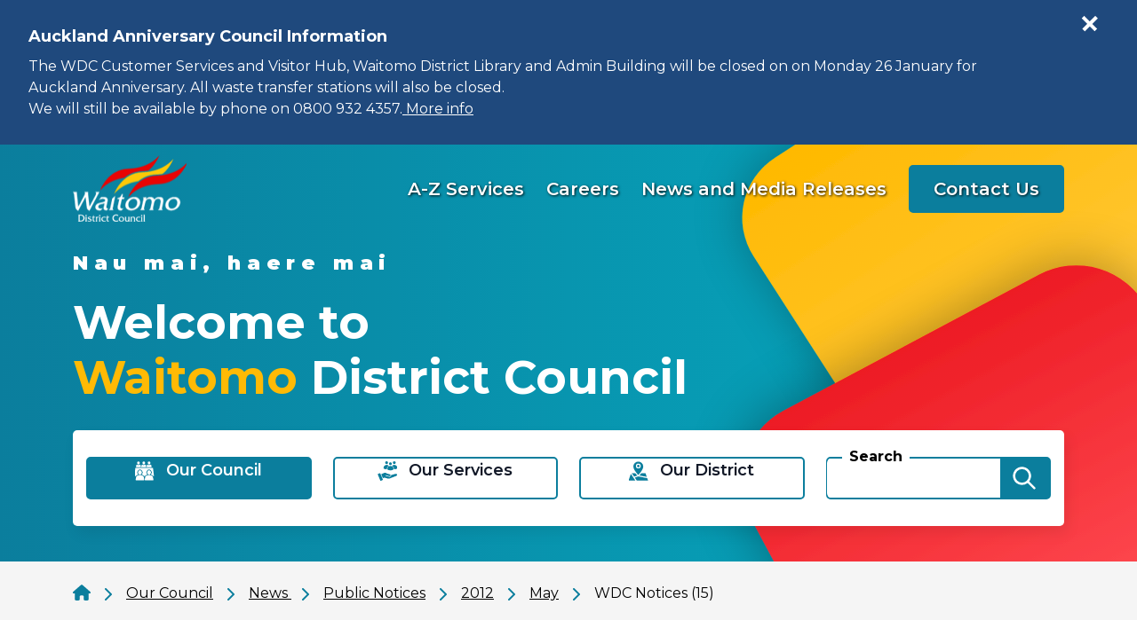

--- FILE ---
content_type: text/html; charset=utf-8
request_url: https://www.waitomo.govt.nz/council/news-summary/public-notices/2012/may/wdc-notices-15/
body_size: 7635
content:

<!DOCTYPE html>
<html lang="en-nz">
<head>
        <meta name="description" content="Piopio Key Stakeholder Meeting - draft LTP 2012-2022">

<meta charset="utf-8">
<meta name="viewport" content="width=device-width, initial-scale=1">
<meta name="author" content="Waitomo District Council">
<meta property="og:type" content="website">
<meta property="og:url" content="https://www.waitomo.govt.nz/council/news-summary/public-notices/2012/may/wdc-notices-15/">
<meta property="og:description" content="Piopio Key Stakeholder Meeting - draft LTP 2012-2022">
<meta property="og:locale" content="en_NZ">
<meta property="og:title" content="Public Notices - Waitomo District Council - WDC Notices (15) - Waitomo District Council">

<meta property="twitter:card" content="summary">
<meta property="twitter:url" content="https://www.waitomo.govt.nz/council/news-summary/public-notices/2012/may/wdc-notices-15/">
<meta property="twitter:title" content="Public Notices - Waitomo District Council - WDC Notices (15) - Waitomo District Council">
<meta property="twitter:description" content="Piopio Key Stakeholder Meeting - draft LTP 2012-2022">
    <meta name="thumbnail" content="https://www.waitomo.govt.nz/media/jpgf0e0t/public-notices-panel-new.png">
<title>Public Notices - Waitomo District Council - WDC Notices (15) - Waitomo District Council</title>
<!-- Google Tag Manager -->
<script>(function(w,d,s,l,i){w[l]=w[l]||[];w[l].push({'gtm.start':new Date().getTime(),event:'gtm.js'});var f=d.getElementsByTagName(s)[0],j=d.createElement(s),dl=l!='dataLayer'?'&l='+l:'';j.async=true;j.src='https://www.googletagmanager.com/gtm.js?id='+i+dl;f.parentNode.insertBefore(j,f);})(window,document,'script','dataLayer','GTM-NMRW7CC');</script>
<!-- End Google Tag Manager --><link rel="icon" href="/favicon.ico">
<link rel="apple-touch-icon" sizes="57x57" href="/favicon/apple-icon-57x57.png">
<link rel="apple-touch-icon" sizes="60x60" href="/favicon/apple-icon-60x60.png">
<link rel="apple-touch-icon" sizes="72x72" href="/favicon/apple-icon-72x72.png">
<link rel="apple-touch-icon" sizes="76x76" href="/favicon/apple-icon-76x76.png">
<link rel="apple-touch-icon" sizes="114x114" href="/favicon/apple-icon-114x114.png">
<link rel="apple-touch-icon" sizes="120x120" href="/favicon/apple-icon-120x120.png">
<link rel="apple-touch-icon" sizes="144x144" href="/favicon/apple-icon-144x144.png">
<link rel="apple-touch-icon" sizes="152x152" href="/favicon/apple-icon-152x152.png">
<link rel="apple-touch-icon" sizes="180x180" href="/favicon/apple-icon-180x180.png">
<link rel="icon" type="image/png" sizes="192x192" href="/favicon/android-icon-192x192.png">
<link rel="icon" type="image/png" sizes="32x32" href="/favicon/favicon-32x32.png">
<link rel="icon" type="image/png" sizes="96x96" href="/favicon/favicon-96x96.png">
<link rel="icon" type="image/png" sizes="16x16" href="/favicon/favicon-16x16.png">
<meta name="google-site-verification" content="zH7p_K6BXB0OQyvKceAVEIl-H3_3zyt7QtkpaGHN1o0">

 
    <link rel="preconnect" href="https://fonts.googleapis.com">
<link rel="preconnect" href="https://fonts.gstatic.com" crossorigin>
<link href="https://cdn.jsdelivr.net/npm/bootstrap@5.1.3/dist/css/bootstrap.min.css" rel="stylesheet" integrity="sha384-1BmE4kWBq78iYhFldvKuhfTAU6auU8tT94WrHftjDbrCEXSU1oBoqyl2QvZ6jIW3" crossorigin="anonymous" />
    <link rel="stylesheet" href="/bundles/maincssbundlev1.css?v=IzaZlusOaYnXuSi8OceCBlKeIa4" />
    <link rel="stylesheet" href="/bundles/printcssbundlev1.css?v=zv_v1QmHsh7qmmE2-vII_BsVP0A" />
<link rel="stylesheet" href="/lib/lightbox/css/lightbox.min.css" />
 
</head>
<body class="waitomo newsarticle" data-autoformat="">
    <header>
        <div class="access">
    <div class="container">
        <div>
            <a class="btn" href="#main" rel="noreferrer noopener nofollow">
                <span>Skip to main content</span>
            </a>
            <a class="btn" href="#top-nav" rel="noreferrer noopener nofollow">
                <span>Skip to main navigation</span>
            </a>
                <a class="btn" href="#sub-nav" rel="noreferrer noopener nofollow">
                    <span>Skip to sub pages navigation</span>
                </a>
        </div>
    </div>
</div>




    <div class="notification" style="background-color: #1f497d" data-md5="CA9F2A7FEDF201629AAE906B50FD9B96">
        <div class="container-fluid">
            <div class="row g-0 pt-2 pb-2">
                <div class="col dismissed align-self-lg-center  collapsed">
                    <button type="button" title="Open Notification">
                        <svg xmlns="http://www.w3.org/2000/svg" width="29.25" height="29.25" viewBox="0 0 29.25 29.25">
                            <g id="Icon_Notification" data-name="Icon Notification" transform="translate(-3.375 -3.375)">
                                <path fill="currentColor" id="Path_35" data-name="Path 35" d="M16.552,12.108a1.449,1.449,0,1,1,1.441,1.406A1.408,1.408,0,0,1,16.552,12.108Zm.1,2.51h2.686V24.75H16.65Z"  />
                                <path fill="currentColor" id="Path_36" data-name="Path 36" d="M18,5.344A12.651,12.651,0,1,1,9.049,9.049,12.573,12.573,0,0,1,18,5.344m0-1.969A14.625,14.625,0,1,0,32.625,18,14.623,14.623,0,0,0,18,3.375Z"  />
                            </g>
                        </svg> Notification Dismissed
                    </button>
                </div>
                <div class="not-open align-content-end order-last col-auto align-self-start">
                    <button type="button" class="not-open-link" aria-label="Open Notification" title="Open Notification">
                        <svg xmlns="http://www.w3.org/2000/svg" width="21" height="21" viewBox="0 0 21 21">
                            <g id="Plus" transform="translate(-1244.5 -13.5)">
                                <line  id="Line_76" data-name="Line 76" y2="21" transform="translate(1255.5 13.5)" fill="none" stroke="currentColor" stroke-width="4" />
                                <line  id="Line_77" data-name="Line 77" x2="21" transform="translate(1244.5 24.5)" fill="none" stroke="currentColor" stroke-width="4" />
                            </g>
                        </svg>
                    </button>
                </div>
                    <div class="col align-self-center not-data">
                            <div class="notification-title">Auckland Anniversary Council Information</div>
                            <div class="notification-content"><p>The WDC Customer Services and Visitor Hub, Waitomo District Library and Admin Building will be closed on on Monday 26 January for Auckland Anniversary. All waste transfer stations will also be closed.<br>We will still be available by phone on 0800 932 4357.<a href="/council/news-summary/public-notices/2026/january/auckland-anniversary-council-information/" title="Auckland Anniversary Council Information"> More info</a></p></div>
                    </div>
            </div>
        </div>
    </div>

<div class="banner-container">
    <div class="container">

            <div class="banner-top-overlay">
                    <div class="site-logo">
                        <a class="logolink" href="/" title="Home">
                            <img src="/media/huddedy0/waitomologo.png?width=128&amp;v=1dabbdc96fec850" alt="Waitomo District Council" width="128" height="75">
                        </a>


                    </div>
                    <div class="top-links">
                            <div class="d-flex align-items-center">
                                <a style="align-content:center" href="/our-services/">
                                    A-Z Services
                                </a>
                            </div>
                            <div class="d-flex align-items-center">
                                <a style="align-content:center" href="/council/vacancies/">
                                    Careers
                                </a>
                            </div>
                            <div class="d-flex align-items-center">
                                <a style="align-content:center" href="/council/news-summary/council-news/">
                                    News and Media Releases
                                </a>
                            </div>
                            <div class="d-flex align-items-center">
                                <a style="align-content:center" href="/contact/">
                                    Contact Us
                                </a>
                            </div>
                    </div>
                <div class="mobile-menu">
                    <button aria-label="Menu" class="collapsed" data-bs-toggle="collapse" data-bs-target="#navbar">
                        <img src="/img/menu.svg" alt="menu" width="32" height="20">
                    </button>
                </div>

            </div>
        <div class="banner d-flex align-items-center">
                <div class="top-banner-text">
                        <div class="welcome">Nau mai, haere mai</div>
                        <h1>Welcome to<br><span>Waitomo</span> District Council</h1>
                </div>
        </div>
            <div class="search-mobile">
                <form id="search-mobile-form" class="flex-fill" action="/search/" method="get">
                    <div class="input-group">
                        <label for="search-mobile">Search</label>

                        <input id="search-mobile" name="q" class="form-control" type="search">
                        <div class="input-group-text">
                            <button type="submit" aria-label="Search"><img src="/img/search.svg" alt="submit"></button>
                        </div>
                    </div>
                </form>
            </div>
        <div class="banner-bottom-overlay">
            <div class="top-nav" id="top-nav">
    <nav class="mainnav">
        <div id="navbar">
            <div class="row">
        <div class="nav-item dropdown megamenu-li col-lg">
            <a class="nav-link dropdown-toggle active" href="/council/" data-bs-toggle="dropdown" aria-haspopup="true" aria-expanded="false">
                <img class="dark" src="/img/navicons/icon1.svg" alt="" width="22" height="22">
                <img class="light" src="/img/navicons/icon1light.svg" alt="" width="22" height="22" >
                <span>Our Council</span>
            </a>
            <div class="dropdown-menu megamenu">
                <div class="sectionlink-container">
                    <div class="row">
                        <div class="col-lg-3">
                            <a class="section-link dropdown-item" href="/council/">Our Council</a>
                        </div>
                    </div>
                </div>
                    <div class="row">
                            <div class="col-12 col-lg-3">
                                    <a class="dropdown-item" href="/council/about-us/">About us</a>
                                    <a class="dropdown-item" href="/council/council-meetings/">Council Meetings</a>
                                    <a class="dropdown-item" href="/council/elected-representatives/">Elected members</a>
                                    <a class="dropdown-item active" href="/council/news-summary/">News </a>
                                    <a class="dropdown-item" href="/council/rating-information/">Rates Information</a>
                            </div>
                            <div class="col-12 col-lg-3">
                                    <a class="dropdown-item" href="/council/fees-and-charges/">Fees and Charges</a>
                                    <a class="dropdown-item" href="/council/application-forms-and-guides/">Forms and Guides</a>
                                    <a class="dropdown-item" href="/council/funding-and-grants/">Funding and Grants</a>
                                    <a class="dropdown-item" href="/council/publications/">Publications</a>
                                    <a class="dropdown-item" href="/council/haveyoursay/">Have Your Say</a>
                            </div>
                            <div class="col-12 col-lg-3">
                                    <a class="dropdown-item" href="/council/triennial-elections/">Triennial Elections</a>
                                    <a class="dropdown-item" href="/council/management-structure/">Executive Team</a>
                                    <a class="dropdown-item" href="/council/district-plan-review/">District Plan Review</a>
                                    <a class="dropdown-item" href="/council/vacancies/">Careers</a>
                                    <a class="dropdown-item" href="/council/we-are-local-government-new-zealand/">About Local Government New Zealand</a>
                            </div>
                            <div class="col-12 col-lg-3">
                                    <a class="dropdown-item" href="/council/contact-us/">Contact Us</a>
                                    <a class="dropdown-item" href="/council/facebook-giveaway-terms-and-conditions/">Facebook giveaway terms and conditions</a>
                                    <a class="dropdown-item" href="/council/ltp2024-2034/">LTP2024-2034</a>
                                    <a class="dropdown-item" href="/council/tenders/">Tenders</a>
                                    <a class="dropdown-item" href="/council/2025-residents-survey/">2025 Residents Survey</a>
                            </div>
                    </div>
            </div>
        </div>
        <div class="nav-item dropdown megamenu-li col-lg">
            <a class="nav-link dropdown-toggle" href="/our-services/" data-bs-toggle="dropdown" aria-haspopup="true" aria-expanded="false">
                <img class="dark" src="/img/navicons/icon2.svg" alt="" width="22" height="22">
                <img class="light" src="/img/navicons/icon2light.svg" alt="" width="22" height="22" >
                <span>Our Services</span>
            </a>
            <div class="dropdown-menu megamenu">
                <div class="sectionlink-container">
                    <div class="row">
                        <div class="col-lg-3">
                            <a class="section-link dropdown-item" href="/our-services/">Our Services</a>
                        </div>
                    </div>
                </div>
                    <div class="row">
                            <div class="col-12 col-lg-3">
                                    <a class="dropdown-item" href="/our-services/roading/">Roads and Footpaths</a>
                                    <a class="dropdown-item" href="/our-services/emergency-services/">Emergency Management</a>
                                    <a class="dropdown-item" href="/our-services/solid-waste-management/">Solid Waste Management (Collection and Disposal)</a>
                                    <a class="dropdown-item" href="/our-services/roads-water-waste/">Water Services</a>
                                    <a class="dropdown-item" href="/our-services/waitomo-district-library/">Waitomo District Library</a>
                            </div>
                            <div class="col-12 col-lg-3">
                                    <a class="dropdown-item" href="/our-services/liquor-licensing/">Alcohol Licensing</a>
                                    <a class="dropdown-item" href="/our-services/animal-control/">Animal and Dog Control</a>
                                    <a class="dropdown-item" href="/our-services/building-control-service/">Building Control</a>
                                    <a class="dropdown-item" href="/our-services/cemeteries/">Cemeteries</a>
                                    <a class="dropdown-item" href="/our-services/council-venues-for-to-hire/">Council venues for hire</a>
                            </div>
                            <div class="col-12 col-lg-3">
                                    <a class="dropdown-item" href="/our-services/customer-service/">Customer Service</a>
                                    <a class="dropdown-item" href="/our-services/housing/">Elder persons housing</a>
                                    <a class="dropdown-item" href="/our-services/environmental-services/">Environmental Health</a>
                                    <a class="dropdown-item" href="/our-services/tekuiti-holiday-park/">Holiday Parks</a>
                            </div>
                            <div class="col-12 col-lg-3">
                                    <a class="dropdown-item" href="/our-services/onlineservices/">Online Services</a>
                                    <a class="dropdown-item" href="/our-services/community-service/">Parks and Open Spaces</a>
                                    <a class="dropdown-item" href="/our-services/resource-consents/">Resource Consents</a>
                                    <a class="dropdown-item" href="/our-services/waitomo-district-aquatic-centre/">Waitomo District Aquatic Centre</a>
                            </div>
                    </div>
            </div>
        </div>
        <div class="nav-item dropdown megamenu-li col-lg">
            <a class="nav-link dropdown-toggle" href="/our-district/" data-bs-toggle="dropdown" aria-haspopup="true" aria-expanded="false">
                <img class="dark" src="/img/navicons/icon3.svg" alt="" width="22" height="22">
                <img class="light" src="/img/navicons/icon3light.svg" alt="" width="22" height="22" >
                <span>Our District</span>
            </a>
            <div class="dropdown-menu megamenu">
                <div class="sectionlink-container">
                    <div class="row">
                        <div class="col-lg-3">
                            <a class="section-link dropdown-item" href="/our-district/">Our District</a>
                        </div>
                    </div>
                </div>
                    <div class="row">
                            <div class="col-12 col-lg-3">
                                    <a class="dropdown-item" href="/our-district/about-waitomo/">About the Waitomo District</a>
                                    <a class="dropdown-item" href="/our-district/whats-on-in-waitomo/">What&#x27;s on in Waitomo</a>
                                    <a class="dropdown-item" href="/our-district/the-great-nz-muster/">The Great New Zealand Muster</a>
                                    <a class="dropdown-item" href="/our-district/waitomo-district-christmas-parade/">Waitomo District Christmas Parade</a>
                            </div>
                            <div class="col-12 col-lg-3">
                                    <a class="dropdown-item" href="/our-district/community-development/">Community Development</a>
                                    <a class="dropdown-item" href="/our-district/visitor-information/">Visitor Information </a>
                                    <a class="dropdown-item" href="/our-district/gallagher-recreation-centre/">Gallagher Recreation Centre</a>
                            </div>
                            <div class="col-12 col-lg-3">
                                    <a class="dropdown-item" href="/our-district/shearing-statue-30-year-time-capsule/">Shearing Statue 30 Year Time Capsule</a>
                                    <a class="dropdown-item" href="/our-district/living-lightly-free-online-programme/">Living Lightly - Free Online Programme</a>
                                    <a class="dropdown-item" href="/our-district/mayors-taskforce-for-jobs/">Mayors Taskforce for Jobs</a>
                            </div>
                            <div class="col-12 col-lg-3">
                                    <a class="dropdown-item" href="/our-district/moving-waikato-community-survey/">Moving Waikato Community Survey</a>
                                    <a class="dropdown-item" href="/our-district/enviroschools/">Enviroschools</a>
                                    <a class="dropdown-item" href="/our-district/techstep-careers-expo/">TechStep Careers Expo</a>
                            </div>
                    </div>
            </div>
        </div>
                    <div class="col search-form-container">
                        <form id="search-form" class="flex-fill" action="/search/" method="get">
                            <div class="input-group">
                                <label for="search">Search</label>

                                <input id="search" name="q" class="form-control" type="search">
                                <div class="input-group-text">
                                    <button type="submit" aria-label="Search"><img src="/img/search.svg" alt="submit"></button>
                                </div>
                            </div>


                        </form>
                    </div>
            </div>
        </div>
    </nav>
</div>


        </div>
    </div>
</div>


    <div class="breadcrumb-container">
        <div class="container">
            <div class="row">
                <div class="col-lg-12 d-print-none">
                    <div class="b-wrapper">
                        <span class="b-link"><a href="/"><img alt="Home" src="/img/home.svg" width="20" height="20"></a> <img alt="" src="/img/arrow-right.svg" height="16" width="8"></span>
                            <span class="b-link"><a href="/council/"><span>Our Council</span></a> <img alt="" src="/img/arrow-right.svg" height="16" width="8"></span>
                            <span class="b-link"><a href="/council/news-summary/"><span>News </span></a> <img alt="" src="/img/arrow-right.svg" height="16" width="8"></span>
                            <span class="b-link"><a href="/council/news-summary/public-notices/"><span>Public Notices</span></a> <img alt="" src="/img/arrow-right.svg" height="16" width="8"></span>
                            <span class="b-link"><a href="/council/news-summary/public-notices/2012/"><span>2012</span></a> <img alt="" src="/img/arrow-right.svg" height="16" width="8"></span>
                            <span class="b-link"><a href="/council/news-summary/public-notices/2012/may/"><span>May</span></a> <img alt="" src="/img/arrow-right.svg" height="16" width="8"></span>
                        <span class="b-link active"><span>WDC Notices (15)</span></span>
                    </div>
                </div>
            </div>
        </div>
    </div>


    </header>
    <main>
        <div class="articlepage">
    <div class="container">
        <div class="row">
                <div class="col-lg-3">
                    <div class="bootstrap-vertical-nav leftnav" id="sub-nav">
                        <button class="btn d-lg-none" type="button" data-bs-toggle="collapse" data-bs-target="#newsNav">
                            <img src="/img/menu-black.svg" alt="menu" height="16" width="16">
                            <span>Menu</span>
                        </button>
                        <div class="d-lg-block collapse" id="newsNav">
            <ul class="nav flex-column">
                    <li class="nav-item">
                        <a class="nav-link" href="/council/news-summary/public-notices/2026/">2026</a>
                    </li>
                    <li class="nav-item">
                        <a class="nav-link" href="/council/news-summary/public-notices/2025/">2025</a>
                    </li>
                    <li class="nav-item">
                        <a class="nav-link" href="/council/news-summary/public-notices/2024/">2024</a>
                    </li>
                    <li class="nav-item">
                        <a class="nav-link" href="/council/news-summary/public-notices/2023/">2023</a>
                    </li>
                    <li class="nav-item">
                        <a class="nav-link" href="/council/news-summary/public-notices/2022/">2022</a>
                    </li>
                    <li class="nav-item">
                        <a class="nav-link" href="/council/news-summary/public-notices/2021/">2021</a>
                    </li>
                    <li class="nav-item">
                        <a class="nav-link" href="/council/news-summary/public-notices/2020/">2020</a>
                    </li>
                    <li class="nav-item">
                        <a class="nav-link" href="/council/news-summary/public-notices/2019/">2019</a>
                    </li>
                    <li class="nav-item">
                        <a class="nav-link" href="/council/news-summary/public-notices/2018/">2018</a>
                    </li>
                    <li class="nav-item">
                        <a class="nav-link" href="/council/news-summary/public-notices/2017/">2017</a>
                    </li>
                    <li class="nav-item">
                        <a class="nav-link" href="/council/news-summary/public-notices/2016/">2016</a>
                    </li>
                    <li class="nav-item">
                        <a class="nav-link" href="/council/news-summary/public-notices/2015/">2015</a>
                    </li>
                    <li class="nav-item">
                        <a class="nav-link" href="/council/news-summary/public-notices/2014/">2014</a>
                    </li>
                    <li class="nav-item">
                        <a class="nav-link" href="/council/news-summary/public-notices/2013/">2013</a>
                    </li>
                    <li class="nav-item">
                        <a class="nav-link active" href="/council/news-summary/public-notices/2012/">2012</a>
                            <div>
            <ul class="nav flex-column">
                    <li class="nav-item">
                        <a class="nav-link" href="/council/news-summary/public-notices/2012/december/">December</a>
                    </li>
                    <li class="nav-item">
                        <a class="nav-link" href="/council/news-summary/public-notices/2012/november/">November</a>
                    </li>
                    <li class="nav-item">
                        <a class="nav-link" href="/council/news-summary/public-notices/2012/october/">October</a>
                    </li>
                    <li class="nav-item">
                        <a class="nav-link" href="/council/news-summary/public-notices/2012/september/">September</a>
                    </li>
                    <li class="nav-item">
                        <a class="nav-link" href="/council/news-summary/public-notices/2012/august/">August</a>
                    </li>
                    <li class="nav-item">
                        <a class="nav-link" href="/council/news-summary/public-notices/2012/july/">July</a>
                    </li>
                    <li class="nav-item">
                        <a class="nav-link" href="/council/news-summary/public-notices/2012/june/">June</a>
                    </li>
                    <li class="nav-item">
                        <a class="nav-link active" href="/council/news-summary/public-notices/2012/may/">May</a>
                            <div>
            <ul class="nav flex-column">
                    <li class="nav-item">
                        <a class="nav-link active" href="/council/news-summary/public-notices/2012/may/wdc-notices-15/">WDC Notices (15)</a>
                            <div>
                            </div>
                    </li>
                    <li class="nav-item">
                        <a class="nav-link" href="/council/news-summary/public-notices/2012/may/wdc-notices-16/">WDC Notices (16)</a>
                    </li>
                    <li class="nav-item">
                        <a class="nav-link" href="/council/news-summary/public-notices/2012/may/request-for-tenders/">Request for Tenders</a>
                    </li>
                    <li class="nav-item">
                        <a class="nav-link" href="/council/news-summary/public-notices/2012/may/request-for-tenders-2/">Request for Tenders (2)</a>
                    </li>
                    <li class="nav-item">
                        <a class="nav-link" href="/council/news-summary/public-notices/2012/may/wdc-notices-17/">WDC Notices (17)</a>
                    </li>
                    <li class="nav-item">
                        <a class="nav-link" href="/council/news-summary/public-notices/2012/may/waitomo-youth-council/">Waitomo Youth Council</a>
                    </li>
                    <li class="nav-item">
                        <a class="nav-link" href="/council/news-summary/public-notices/2012/may/wdc-notices-18/">WDC Notices (18)</a>
                    </li>
                    <li class="nav-item">
                        <a class="nav-link" href="/council/news-summary/public-notices/2012/may/wdc-notices-19/">WDC Notices (19)</a>
                    </li>
            </ul>
                            </div>
                    </li>
                    <li class="nav-item">
                        <a class="nav-link" href="/council/news-summary/public-notices/2012/april/">April</a>
                    </li>
                    <li class="nav-item">
                        <a class="nav-link" href="/council/news-summary/public-notices/2012/march/">March</a>
                    </li>
                    <li class="nav-item">
                        <a class="nav-link" href="/council/news-summary/public-notices/2012/february/">February</a>
                    </li>
                    <li class="nav-item">
                        <a class="nav-link" href="/council/news-summary/public-notices/2012/january/">January</a>
                    </li>
            </ul>
                            </div>
                    </li>
                    <li class="nav-item">
                        <a class="nav-link" href="/council/news-summary/public-notices/2011/">2011</a>
                    </li>
                    <li class="nav-item">
                        <a class="nav-link" href="/council/news-summary/public-notices/2010/">2010</a>
                    </li>
            </ul>
                        </div>
                    </div>
                </div>
            <div class="col-lg-9" id="main">
                <div>
                    <h1>WDC Notices</h1>
                        <h3>1 May 2012, 8:00 AM</h3>
                </div>
                <div>
                    <div class="grid" data-grid-columns="12;">
    
<div class="grid__layout-container hasOne">
        <div class="grid__item__container">
            <div class="grid__layout-item"
                 data-col-span="12"
                 data-row-span="1">

    <div style="--areas-column-gap:20px;background-color: transparent;" class="section mstd">
        
<div class="area-container"
    style="--area-grid-columns: 12;background-color: transparent;"> 

<div class="grid__area"
     data-cols="12"
     data-rows="1"
     data-alias="main">
    
<div class="grid__layout-container hasOne">
        <div class="grid__item__container">
            <div class="grid__layout-item"
                 data-col-span="12"
                 data-row-span="1">

<div class="rte">
	<ul>
<li>Piop<a href="/media/0gkke3bs/tuesday1may2012.pdf" class="pdffile"><span><img src="/img/pdficon.svg" alt=""><span><span>io Key Stakeholder Meeting - draft LTP 2012-2022</span> <span class="filesize"> (PDF 181 KB)</span></span></span></a></li>
</ul>
</div>            </div>
        </div>
</div>

</div>
</div>
    </div>

            </div>
        </div>
</div>

</div>

                </div>
            </div>
        </div>
    </div>
</div>



    </main>
    <footer>
            <div class="f-main">
            <div>
        
<div class="umb-block-grid"
     data-grid-columns="12;"
     style="--umb-block-grid--grid-columns: 12;">
    
<div class="umb-block-grid__layout-container">
        <div
            class="umb-block-grid__layout-item"
            data-content-element-type-alias="contactDetails"
            data-content-element-type-key="561da75a-0de0-49e2-8193-a4c84664431a"
            data-element-udi="umb://element/7ae7348035d94268aa082e4615d3e5c4"
            data-col-span="12"
            data-row-span="1"
            style=" --umb-block-grid--item-column-span: 12; --umb-block-grid--item-row-span: 1; ">
    <div class="contact-info">
        <div class="contact-inner">
            <h2>Our Customer Service Team</h2>
                <div class="row">
                        <div class="col-lg-4">
                            <div class="contact-item">
                                <h3>Our Rora Street office is open:</h3>
                                    <div><img src="/img/addricons/opentime.svg" alt="" height="16" width="16"> Monday to Friday 9am - 4pm</div>
                                    <div><img src="/img/addricons/location.svg" alt="" height="16" width="16"> 160 Rora Street, Te K&#x16B;iti</div>
                            </div>
                        </div>
                        <div class="col-lg-4">
                            <div class="contact-item">
                                <h3>Get in touch by:</h3>
                                    <div><img src="/img/addricons/phone.svg" alt="" height="16" width="16" > (07) 878 0800 or 0800 932 4357</div>
                                    <a href="/cdn-cgi/l/email-protection#c6afa8a0a986b1a7afb2a9aba9e8a1a9b0b2e8a8bc" target="_blank"><img src="/img/addricons/email.svg" alt="" height="16" width="16" > <span class="__cf_email__" data-cfemail="cda4a3aba28dbaaca4b9a2a0a2e3aaa2bbb9e3a3b7">[email&#160;protected]</span></a>
                            </div>
                        </div>
                        <div class="col-lg-4">
                            <div class="contact-item">
                                <h3>We&#x27;re available 24/7 on:</h3>
                                    <a href="tel:08009324357" target="_blank"><img src="/img/addricons/call.svg" alt="" height="40" width="40"> 0800 932 4357</a>
                            </div>
                        </div>
                </div>
                <div class="contact-map">
                    <a href="https://www.google.com/maps/place/Waitomo&#x2B;District&#x2B;Council&#x2B;Customer&#x2B;Services&#x2B;and&#x2B;i-Site/@-38.3368885,175.1633922,17z/data=!4m10!1m2!2m1!1swaiotomo&#x2B;district&#x2B;council!3m6!1s0x6d6cbba355600a67:0x6f7bad649611dc2e!8m2!3d-38.335264!4d175.1657713!15sChh3YWl0b21vIGRpc3RyaWN0IGNvdW5jaWySAQ52aXNpdG9yX2NlbnRlcuABAA!16s%2Fg%2F1tyt5jsy" target="_blank">
                        <img src="/img/addricons/map.svg" alt="" height="46" width="46">
                        <img class="hover" src="/img/addricons/map-hover.svg" alt="" height="46" width="46">
                        <div class="c-title">Find us on Google maps</div>
                    </a>
                </div>
        </div>
    </div>
        </div>
</div>

</div>

    </div>
    <div>
        
<div class="umb-block-grid"
     data-grid-columns="12;"
     style="--umb-block-grid--grid-columns: 12;">
    
<div class="umb-block-grid__layout-container">
        <div
            class="umb-block-grid__layout-item"
            data-content-element-type-alias="logoAndLinks"
            data-content-element-type-key="1362a530-5a3a-4106-94f9-4453895a6ae1"
            data-element-udi="umb://element/826bd2e6d7ee4b8ba0105bb37fe9a6c1"
            data-col-span="12"
            data-row-span="1"
            style=" --umb-block-grid--item-column-span: 12; --umb-block-grid--item-row-span: 1; ">
<div class="logolinks">
    <div class="container">
        <div class="l-inner">
                <a class="l-logo" href="/">
                    <img src="/media/huddedy0/waitomologo.png?width=128&amp;v=1dabbdc96fec850" width="175" height="104" alt="Waitomologo">
                </a>
                <div class="l-links">
                        <span class="l-link">
                            <a href="/council/about-this-website/" target="_self">TERMS OF USE</a>
                        </span>
                        <span class="l-link">
                                <span>|</span>
                            <a href="/sitemap/" target="_self">SITE MAP</a>
                        </span>
                </div>
                <div class="l-contact">
                        <div class="l-contact-link">
                            <a href="/contact/" target="_self">Contact Us</a>
                        </div>
                        <div class="l-facebook">
                            <a href="https://www.facebook.com/waitomodistrict" target="_blank">
                                <img src="/img/facebook.svg" width="39" height="39" alt="Facebook">
                                <img class="hover" src="/img/facebook-hover.svg" width="39" height="39" alt="Facebook">
                            </a>
                        </div>
                </div>
        </div>

        <div class="row">
                <div class="col-lg-4">
                    <div class="partners">
                        <div class="p-title">
                            Partner Websites
                        </div>
            <a href="https://waitomo.com" target="_blank">
                    <img src="/media/dn0ijwws/discover.svg" height="50" width="64" alt="">
                    <img class="hover" src="/media/tzhb4lgo/discover-hover.svg" height="50" width="64" alt="">
                <span>waitomo.com</span>
                <div class="linkicon">
                    <img src="/img/external-link.svg" width="16" height="16" alt="">
                    <img class="hover" src="/img/external-link-hover.svg" width="16" height="16" alt="">
                </div>
            </a>
            <a href="https://www.waitomocaves.com/" target="_blank">
                <span>Waitomo caves discovery centre</span>
                <div class="linkicon">
                    <img src="/img/external-link.svg" width="16" height="16" alt="">
                    <img class="hover" src="/img/external-link-hover.svg" width="16" height="16" alt="">
                </div>
            </a>
                    </div>
                </div>
            <div class="col-lg-4 d-flex justify-content-lg-center">
                <div class="l-blink">
                    <div class="l-btitle">Quick Links</div>
                        <div class="l-blink-item">
                            <a href="/our-services/roading/" target="_self">Roads and Footpaths</a>
                        </div>
                        <div class="l-blink-item">
                            <a href="/council/" target="_self">Our Council</a>
                        </div>
                </div>
            </div>
            <div class="col-lg-4 d-flex justify-content-lg-center">
                <div class="l-blink">
                    <div class="l-btitle">Do it Online</div>
                        <div class="l-blink-item">
                            <a href="/our-services/onlineservices/ask-a-question/" target="_self">Ask a question</a>
                        </div>
                </div>
            </div>
        </div>

    </div>
    
</div>



        </div>
</div>

</div>

    </div>

    </div>
    <div class="f-base">
        <div class="container">
    <div class="row">
        <div class="col d-flex align-items-center">
Copyright &copy; 2026 Waitomo District Council        </div>
            <div class="col-auto">
                <a title="https://www.govt.nz/" href="https://www.govt.nz/" target="_blank">
                        <img src="/media/ifllsjgh/png-nzgovt-logo-url-mark.png?width=255" alt="Png Nzgovt Logo Url Mark" width="255" height="57">
                </a>
            </div>
    </div>
</div>

    </div>

    </footer>
    <script data-cfasync="false" src="/cdn-cgi/scripts/5c5dd728/cloudflare-static/email-decode.min.js"></script><script src="https://code.jquery.com/jquery-3.6.0.min.js" integrity="sha256-/xUj+3OJU5yExlq6GSYGSHk7tPXikynS7ogEvDej/m4=" crossorigin="anonymous"></script>
<script src="https://cdn.jsdelivr.net/npm/bootstrap@5.1.3/dist/js/bootstrap.bundle.min.js" integrity="sha384-ka7Sk0Gln4gmtz2MlQnikT1wXgYsOg+OMhuP+IlRH9sENBO0LRn5q+8nbTov4+1p" crossorigin="anonymous"></script>
<script src="https://ajax.aspnetcdn.com/ajax/jquery.validate/1.16.0/jquery.validate.min.js"></script>
<script src="https://ajax.aspnetcdn.com/ajax/mvc/5.2.3/jquery.validate.unobtrusive.min.js"></script>
    <script defer src="/bundles/mainjsbundlev1.js?v=tNPvdpIaN9fRlcuyk2tCN0FdxsM"></script>
 
<script defer src="https://static.cloudflareinsights.com/beacon.min.js/vcd15cbe7772f49c399c6a5babf22c1241717689176015" integrity="sha512-ZpsOmlRQV6y907TI0dKBHq9Md29nnaEIPlkf84rnaERnq6zvWvPUqr2ft8M1aS28oN72PdrCzSjY4U6VaAw1EQ==" data-cf-beacon='{"version":"2024.11.0","token":"d1747d54ce7b4c47a79a0170463661df","r":1,"server_timing":{"name":{"cfCacheStatus":true,"cfEdge":true,"cfExtPri":true,"cfL4":true,"cfOrigin":true,"cfSpeedBrain":true},"location_startswith":null}}' crossorigin="anonymous"></script>
</body>
</html>


--- FILE ---
content_type: text/css
request_url: https://www.waitomo.govt.nz/css/fonts.css
body_size: -102
content:
@import url('https://fonts.googleapis.com/css2?family=Montserrat:ital,wght@0,100..900;1,100..900&display=swap');

:host .spl-root,
:host .sitemap,
:host .relatedlinks,
:host .imagelinks,
:host .rte,
:host .atozlist,
body.wss,
body.waitomo,
body.mce-content-body {
    font-family: 'Montserrat', sans-serif;
    color: #000;
    font-size: 16px;
    line-height: 1.5;
}

    :host .spl-root a,
    :host .sitemap a,
    :host .relatedlinks a,
    :host .imagelinks a,
    :host .rte a,
    :host .atozlist a,
    body.mce-content-body a {
        color: #20399D;
        text-decoration: none;
    }

        :host .spl-root a:hover,
        :host .sitemap a:hover,
        :host .relatedlinks a:hover,
        :host .imagelinks a:hover,
        :host .rte a:hover,
        :host .atozlist a:hover,
        body.mce-content-body a:hover {
            text-decoration: underline;
        }


--- FILE ---
content_type: image/svg+xml
request_url: https://www.waitomo.govt.nz/img/navicons/icon3.svg
body_size: 97
content:
<svg xmlns="http://www.w3.org/2000/svg" xmlns:xlink="http://www.w3.org/1999/xlink" width="22" height="22" viewBox="0 0 22 22">
  <defs>
    <clipPath id="clip-path">
      <rect id="Rectangle_2509" data-name="Rectangle 2509" width="22" height="22" fill="#0b7e9d"/>
    </clipPath>
  </defs>
  <g id="Our_District_icon" data-name="Our District icon" clip-path="url(#clip-path)">
    <g id="map" transform="translate(-0.417 0.344)">
      <path id="Path_502" data-name="Path 502" d="M20.552,17.61,12.275,16s1.935-2.29,2.105-2.513h4.7Z" transform="translate(0 -0.344)" fill="#0b7e9d"/>
      <path id="Path_503" data-name="Path 503" d="M22,21.656H9.187L7.019,18.433l4.026-1.354,10.013,1.942Z" transform="translate(0 -0.344)" fill="#0b7e9d"/>
      <path id="Path_504" data-name="Path 504" d="M2.624,14.209,0,21.656H7.633l-5.01-7.447Z" transform="translate(0 -0.344)" fill="#0b7e9d"/>
      <path id="Path_505" data-name="Path 505" d="M6.272,17.323l3.563-1.2L7.619,13.492H3.695Z" transform="translate(0 -0.344)" fill="#0b7e9d"/>
      <path id="Path_506" data-name="Path 506" d="M12.424,5.387A1.424,1.424,0,1,0,11,6.811,1.425,1.425,0,0,0,12.424,5.387Z" transform="translate(0 -0.344)" fill="#0b7e9d"/>
      <path id="Path_507" data-name="Path 507" d="M9.8,14.137c.385.453.846.969,1.2,1.345.545-.585,1.193-1.32,1.735-1.989,1.73-2.124,3.853-5.206,3.853-7.533a5.588,5.588,0,1,0-11.176,0C5.435,8.549,7.912,11.9,9.8,14.137ZM8.287,5.387A2.713,2.713,0,1,1,11,8.1,2.716,2.716,0,0,1,8.287,5.387Z" transform="translate(0 -0.344)" fill="#0b7e9d"/>
    </g>
  </g>
</svg>


--- FILE ---
content_type: image/svg+xml
request_url: https://www.waitomo.govt.nz/img/arrow-right-white.svg
body_size: -254
content:
<svg xmlns="http://www.w3.org/2000/svg" width="14.124" height="24.705" viewBox="0 0 14.124 24.705">
  <path id="Icon_ionic-ios-arrow-back" data-name="Icon ionic-ios-arrow-back" d="M21.117,18.543,11.769,9.2a1.766,1.766,0,0,1,2.5-2.493L24.86,17.292a1.762,1.762,0,0,1,.051,2.434L14.277,30.383a1.766,1.766,0,1,1-2.5-2.493Z" transform="translate(-11.251 -6.194)" fill="#fff"/>
</svg>


--- FILE ---
content_type: image/svg+xml
request_url: https://www.waitomo.govt.nz/media/tzhb4lgo/discover-hover.svg
body_size: 15476
content:
<svg xmlns="http://www.w3.org/2000/svg" xmlns:xlink="http://www.w3.org/1999/xlink" width="64" height="59" viewBox="0 0 64 59">
  <defs>
    <clipPath id="clip-path">
      <rect id="Rectangle_4920" data-name="Rectangle 4920" width="64" height="59" transform="translate(0 0.001)" fill="#0b7e9d"/>
    </clipPath>
  </defs>
  <g id="Mask_Group_28" data-name="Mask Group 28" transform="translate(0 -0.001)" clip-path="url(#clip-path)">
    <g id="discover-waitomo-seeklogo" transform="translate(0 15.3)">
      <path id="Path_962" data-name="Path 962" d="M12.714,9.412h1.343v4.679h.49v.725H13.194v-.373a1.445,1.445,0,0,1-.5.341,1.609,1.609,0,0,1-.6.117,1.719,1.719,0,0,1-1.279-.512,1.952,1.952,0,0,1,0-2.611,1.68,1.68,0,0,1,1.268-.522,1.555,1.555,0,0,1,.586.117,1.574,1.574,0,0,1,.512.352V10.169H12.7V9.412Zm-1.5,3.656a1.021,1.021,0,0,0,.288.746.973.973,0,0,0,.714.3.957.957,0,0,0,.725-.3,1.021,1.021,0,0,0,.288-.746,1.063,1.063,0,0,0-.288-.757.95.95,0,0,0-.714-.3.934.934,0,0,0-.714.3,1.028,1.028,0,0,0-.3.757" transform="translate(14.388 -5.13)" fill="#0b7e9d"/>
      <path id="Path_963" data-name="Path 963" d="M13.447,13.821h.5v.725H12.04v-.725h.533V11.785h-.522V11.06h1.4ZM12.285,9.568h1.151V10.5H12.285Z" transform="translate(17.258 -4.871)" fill="#0b7e9d"/>
      <path id="Path_964" data-name="Path 964" d="M13.63,13.677h-.65V12.462h.682a.976.976,0,0,0,.405.49,1.2,1.2,0,0,0,.661.171.61.61,0,0,0,.384-.117.359.359,0,0,0,.149-.3.262.262,0,0,0-.107-.234,1.485,1.485,0,0,0-.5-.16l-.576-.1a1.626,1.626,0,0,1-.853-.362.915.915,0,0,1-.277-.693.986.986,0,0,1,.341-.778,1.388,1.388,0,0,1,.917-.288,1.85,1.85,0,0,1,.565.085,1.161,1.161,0,0,1,.416.245l.011-.234h.65v1.1h-.7a.8.8,0,0,0-.309-.426.914.914,0,0,0-.522-.149.62.62,0,0,0-.394.107.317.317,0,0,0-.149.266c0,.2.224.341.671.426a.08.08,0,0,1,.053.011l.394.075a1.886,1.886,0,0,1,.917.373.867.867,0,0,1,.3.7.968.968,0,0,1-.373.789,1.459,1.459,0,0,1-.959.309,2,2,0,0,1-1.13-.352Z" transform="translate(18.769 -3.992)" fill="#0b7e9d"/>
      <path id="Path_965" data-name="Path 965" d="M17.755,12.9a2.237,2.237,0,0,1-.746.65,1.849,1.849,0,0,1-.885.224,1.786,1.786,0,0,1-1.844-1.833,1.853,1.853,0,0,1,.5-1.322,1.627,1.627,0,0,1,1.236-.522,1.609,1.609,0,0,1,.512.085,1.048,1.048,0,0,1,.416.256V10.2h.682v1.172h-.576a1.423,1.423,0,0,0-.458-.405,1.2,1.2,0,0,0-.544-.117.831.831,0,0,0-.671.3,1.2,1.2,0,0,0-.256.8,1.111,1.111,0,0,0,.277.767.9.9,0,0,0,.693.309,1.269,1.269,0,0,0,.576-.128,1.749,1.749,0,0,0,.522-.448Z" transform="translate(20.986 -3.998)" fill="#0b7e9d"/>
      <path id="Path_966" data-name="Path 966" d="M15.676,11.923a1.7,1.7,0,0,1,.554-1.3,1.924,1.924,0,0,1,1.375-.522,1.89,1.89,0,0,1,1.375.522,1.756,1.756,0,0,1,.554,1.3,1.717,1.717,0,0,1-.554,1.3,2.071,2.071,0,0,1-2.75,0,1.717,1.717,0,0,1-.554-1.3m.9,0a1.036,1.036,0,0,0,.3.767.989.989,0,0,0,.735.309,1.007,1.007,0,0,0,.735-.309,1.165,1.165,0,0,0,.011-1.545.964.964,0,0,0-.735-.3,1.007,1.007,0,0,0-.735.309.974.974,0,0,0-.309.767" transform="translate(23.31 -3.985)" fill="#0b7e9d"/>
      <path id="Path_967" data-name="Path 967" d="M18.787,13.624l-1.215-2.771h-.416v-.725H18.84v.725h-.33l.65,1.673.714-1.673h-.352v-.725h1.609v.725h-.416L19.49,13.624Z" transform="translate(25.773 -3.938)" fill="#0b7e9d"/>
      <path id="Path_968" data-name="Path 968" d="M22.365,12.637a1.5,1.5,0,0,1-.608.831,2.106,2.106,0,0,1-1.14.288,1.965,1.965,0,0,1-1.4-.5,1.892,1.892,0,0,1,.011-2.643,1.935,1.935,0,0,1,1.386-.512,1.727,1.727,0,0,1,1.343.544,2.023,2.023,0,0,1,.512,1.45v.085H19.584a.878.878,0,0,0,.32.618,1.183,1.183,0,0,0,.735.213,1.38,1.38,0,0,0,.522-.1.774.774,0,0,0,.352-.277Zm-2.792-1.066H21.6a.969.969,0,0,0-1-.746,1.135,1.135,0,0,0-.671.192.983.983,0,0,0-.352.554" transform="translate(28.324 -3.985)" fill="#0b7e9d"/>
      <path id="Path_969" data-name="Path 969" d="M21.562,10.662l.043-.011a.887.887,0,0,1,.234-.405.585.585,0,0,1,.405-.139.563.563,0,0,1,.437.171.619.619,0,0,1-.448,1.066.59.59,0,0,1-.362-.117.886.886,0,0,1-.256-.352l-.053.021v2.036h.49v.725H20.208v-.725h.49V10.886h-.49v-.725h1.354v.5Z" transform="translate(30.854 -3.972)" fill="#0b7e9d"/>
      <path id="Path_970" data-name="Path 970" d="M13.743,19.38H12.89l-2.057-6.342h-.5v-1h2.494v1h-.682l1.2,3.89,1.14-3.89h-.65v-1h2.537v1h-.661L16.94,16.96l1.236-3.922h-.8v-1h2.494v1h-.5L17.3,19.38h-.842L15.1,14.893Z" transform="translate(14.415 -0.763)" fill="#0b7e9d"/>
      <path id="Path_971" data-name="Path 971" d="M19.288,16.753v.97H17.476v-.5a1.98,1.98,0,0,1-1.46.608,2.307,2.307,0,0,1-2.355-2.441,2.35,2.35,0,0,1,2.355-2.441,2.007,2.007,0,0,1,1.46.618v-.5h1.812v.97h-.65v2.707h.65Zm-3.112.043a1.392,1.392,0,0,0,0-2.782,1.313,1.313,0,0,0-1.343,1.4A1.31,1.31,0,0,0,16.176,16.8" transform="translate(19.954 0.755)" fill="#0b7e9d"/>
      <path id="Path_972" data-name="Path 972" d="M18.545,17.918v.97H16.008v-.97h.714V15.211h-.7v-.97h1.865v3.677Zm-2.206-5.67h1.535v1.226H16.339Z" transform="translate(23.863 -0.41)" fill="#0b7e9d"/>
      <path id="Path_973" data-name="Path 973" d="M19.524,17.763a1.337,1.337,0,0,0,.16-.021v.917a6.581,6.581,0,0,1-.778.043c-1.076,0-1.226-.256-1.226-1.236V14.991h-.8v-.97h.81V12.38h1.151v1.641h.853v.97h-.853v1.9c0,.842.043.874.682.874" transform="translate(25.314 -0.19)" fill="#0b7e9d"/>
      <path id="Path_974" data-name="Path 974" d="M20.577,12.948a2.439,2.439,0,1,1,0,4.871,2.439,2.439,0,1,1,0-4.871m0,3.869A1.435,1.435,0,1,0,19.2,15.389a1.371,1.371,0,0,0,1.375,1.428" transform="translate(27.192 0.755)" fill="#0b7e9d"/>
      <path id="Path_975" data-name="Path 975" d="M23.322,12.948a1.3,1.3,0,0,1,1.311.831,1.872,1.872,0,0,1,1.588-.831c1.045,0,1.481.533,1.481,1.62v2.185h.65v.97H25.9v-.97h.671V15.1c0-.693-.117-1.055-.789-1.055a1.361,1.361,0,0,0-1.034.533v2.185h.661v.97H22.97v-.97h.661V15.112c0-.7-.107-1.055-.8-1.055a1.21,1.21,0,0,0-1.023.7v2.014h.671v.97H20.028v-.97h.65V14.046h-.65v-.97H21.84V13.7a2.056,2.056,0,0,1,1.481-.757" transform="translate(30.554 0.755)" fill="#0b7e9d"/>
      <path id="Path_976" data-name="Path 976" d="M25.685,12.948a2.439,2.439,0,1,1-2.569,2.441,2.452,2.452,0,0,1,2.569-2.441m0,3.869a1.435,1.435,0,1,0-1.375-1.428,1.371,1.371,0,0,0,1.375,1.428" transform="translate(35.694 0.755)" fill="#0b7e9d"/>
      <rect id="Rectangle_4921" data-name="Rectangle 4921" width="0.703" height="14.357" transform="translate(21.336 4.261)" fill="#0b7e9d"/>
      <rect id="Rectangle_4922" data-name="Rectangle 4922" width="0.256" height="0.256" transform="translate(8.961 0.427) rotate(-45)" fill="#0b7e9d"/>
      <rect id="Rectangle_4923" data-name="Rectangle 4923" width="0.256" height="0.256" transform="translate(9.205 0.181) rotate(-45.138)" fill="#0b7e9d"/>
      <rect id="Rectangle_4924" data-name="Rectangle 4924" width="0.256" height="0.256" transform="translate(9.196 0.659) rotate(-45)" fill="#0b7e9d"/>
      <rect id="Rectangle_4925" data-name="Rectangle 4925" width="0.256" height="0.256" transform="translate(9.432 0.891) rotate(-45)" fill="#0b7e9d"/>
      <rect id="Rectangle_4926" data-name="Rectangle 4926" width="0.256" height="0.256" transform="translate(9.408 1.369) rotate(-45)" fill="#0b7e9d"/>
      <rect id="Rectangle_4927" data-name="Rectangle 4927" width="0.256" height="0.256" transform="translate(9.652 1.123) rotate(-45)" fill="#0b7e9d"/>
      <rect id="Rectangle_4928" data-name="Rectangle 4928" width="0.256" height="0.256" transform="translate(9.399 1.846) rotate(-45)" fill="#0b7e9d"/>
      <rect id="Rectangle_4929" data-name="Rectangle 4929" width="0.256" height="0.256" transform="translate(9.643 1.6) rotate(-45.138)" fill="#0b7e9d"/>
      <rect id="Rectangle_4930" data-name="Rectangle 4930" width="0.256" height="0.256" transform="translate(9.887 1.355) rotate(-45.138)" fill="#0b7e9d"/>
      <rect id="Rectangle_4931" data-name="Rectangle 4931" width="0.256" height="0.256" transform="translate(9.634 2.078) rotate(-45)" fill="#0b7e9d"/>
      <rect id="Rectangle_4932" data-name="Rectangle 4932" width="0.256" height="0.256" transform="translate(9.878 1.833) rotate(-45)" fill="#0b7e9d"/>
      <path id="Path_977" data-name="Path 977" d="M5.206,8.513l-.181-.181-.181.181.181.181Z" transform="translate(5.28 -6.928)" fill="#0b7e9d"/>
      <rect id="Rectangle_4933" data-name="Rectangle 4933" width="0.256" height="0.256" transform="translate(9.87 2.311) rotate(-45)" fill="#0b7e9d"/>
      <rect id="Rectangle_4934" data-name="Rectangle 4934" width="0.256" height="0.256" transform="translate(10.114 2.065) rotate(-45.138)" fill="#0b7e9d"/>
      <rect id="Rectangle_4935" data-name="Rectangle 4935" width="0.256" height="0.256" transform="translate(10.358 1.82) rotate(-45)" fill="#0b7e9d"/>
      <rect id="Rectangle_4936" data-name="Rectangle 4936" width="0.256" height="0.256" transform="translate(10.603 1.574) rotate(-45)" fill="#0b7e9d"/>
      <rect id="Rectangle_4937" data-name="Rectangle 4937" width="0.256" height="0.256" transform="translate(10.098 2.535) rotate(-45)" fill="#0b7e9d"/>
      <rect id="Rectangle_4938" data-name="Rectangle 4938" width="0.256" height="0.256" transform="translate(10.334 2.297) rotate(-45)" fill="#0b7e9d"/>
      <rect id="Rectangle_4939" data-name="Rectangle 4939" width="0.256" height="0.256" transform="translate(10.586 2.059) rotate(-45)" fill="#0b7e9d"/>
      <rect id="Rectangle_4940" data-name="Rectangle 4940" width="0.256" height="0.256" transform="translate(10.83 1.814) rotate(-45)" fill="#0b7e9d"/>
      <rect id="Rectangle_4941" data-name="Rectangle 4941" width="0.256" height="0.256" transform="translate(10.326 2.775) rotate(-45)" fill="#0b7e9d"/>
      <rect id="Rectangle_4942" data-name="Rectangle 4942" width="0.256" height="0.256" transform="translate(10.57 2.529) rotate(-45)" fill="#0b7e9d"/>
      <rect id="Rectangle_4943" data-name="Rectangle 4943" width="0.256" height="0.256" transform="translate(10.814 2.284) rotate(-45)" fill="#0b7e9d"/>
      <path id="Path_978" data-name="Path 978" d="M5.569,8.692,5.377,8.5,5.2,8.692l.181.181Z" transform="translate(5.866 -6.648)" fill="#0b7e9d"/>
      <rect id="Rectangle_4944" data-name="Rectangle 4944" width="0.256" height="0.256" transform="translate(10.317 3.252) rotate(-45)" fill="#0b7e9d"/>
      <rect id="Rectangle_4945" data-name="Rectangle 4945" width="0.256" height="0.256" transform="translate(10.561 3.007) rotate(-45)" fill="#0b7e9d"/>
      <rect id="Rectangle_4946" data-name="Rectangle 4946" width="0.256" height="0.256" transform="translate(10.805 2.761) rotate(-45)" fill="#0b7e9d"/>
      <rect id="Rectangle_4947" data-name="Rectangle 4947" width="0.256" height="0.256" transform="translate(11.05 2.516) rotate(-45)" fill="#0b7e9d"/>
      <rect id="Rectangle_4948" data-name="Rectangle 4948" width="0.256" height="0.256" transform="translate(11.294 2.271) rotate(-45)" fill="#0b7e9d"/>
      <rect id="Rectangle_4949" data-name="Rectangle 4949" width="0.256" height="0.256" transform="translate(10.552 3.484) rotate(-45)" fill="#0b7e9d"/>
      <path id="Path_979" data-name="Path 979" d="M5.458,9.133l-.181-.181L5.1,9.133l.181.181Z" transform="translate(5.699 -5.896)" fill="#0b7e9d"/>
      <rect id="Rectangle_4950" data-name="Rectangle 4950" width="0.256" height="0.256" transform="translate(11.041 2.993) rotate(-45)" fill="#0b7e9d"/>
      <rect id="Rectangle_4951" data-name="Rectangle 4951" width="0.256" height="0.256" transform="translate(11.285 2.748) rotate(-45)" fill="#0b7e9d"/>
      <rect id="Rectangle_4952" data-name="Rectangle 4952" width="0.256" height="0.256" transform="translate(11.53 2.502) rotate(-45.138)" fill="#0b7e9d"/>
      <rect id="Rectangle_4953" data-name="Rectangle 4953" width="0.256" height="0.256" transform="translate(10.78 3.709) rotate(-45)" fill="#0b7e9d"/>
      <rect id="Rectangle_4954" data-name="Rectangle 4954" width="0.256" height="0.256" transform="translate(11.025 3.463) rotate(-45)" fill="#0b7e9d"/>
      <rect id="Rectangle_4955" data-name="Rectangle 4955" width="0.256" height="0.256" transform="translate(11.276 3.225) rotate(-45)" fill="#0b7e9d"/>
      <rect id="Rectangle_4956" data-name="Rectangle 4956" width="0.256" height="0.256" transform="translate(11.513 2.987) rotate(-45.138)" fill="#0b7e9d"/>
      <rect id="Rectangle_4957" data-name="Rectangle 4957" width="0.256" height="0.256" transform="translate(11.757 2.742) rotate(-45)" fill="#0b7e9d"/>
      <rect id="Rectangle_4958" data-name="Rectangle 4958" width="0.256" height="0.256" transform="translate(11.016 3.941) rotate(-45)" fill="#0b7e9d"/>
      <rect id="Rectangle_4959" data-name="Rectangle 4959" width="0.256" height="0.256" transform="translate(11.252 3.703) rotate(-45)" fill="#0b7e9d"/>
      <rect id="Rectangle_4960" data-name="Rectangle 4960" width="0.256" height="0.256" transform="translate(11.497 3.457) rotate(-45.138)" fill="#0b7e9d"/>
      <rect id="Rectangle_4961" data-name="Rectangle 4961" width="0.256" height="0.256" transform="translate(11.741 3.212) rotate(-45.138)" fill="#0b7e9d"/>
      <path id="Path_980" data-name="Path 980" d="M5.545,9.577,5.364,9.4l-.192.181.192.181Z" transform="translate(5.826 -5.157)" fill="#0b7e9d"/>
      <rect id="Rectangle_4962" data-name="Rectangle 4962" width="0.256" height="0.256" transform="translate(11.488 3.935) rotate(-45)" fill="#0b7e9d"/>
      <rect id="Rectangle_4963" data-name="Rectangle 4963" width="0.256" height="0.256" transform="translate(11.732 3.69) rotate(-45)" fill="#0b7e9d"/>
      <rect id="Rectangle_4964" data-name="Rectangle 4964" width="0.256" height="0.256" transform="translate(11.723 4.167) rotate(-45)" fill="#0b7e9d"/>
      <rect id="Rectangle_4965" data-name="Rectangle 4965" width="0.256" height="0.256" transform="translate(11.968 3.921) rotate(-45.138)" fill="#0b7e9d"/>
      <rect id="Rectangle_4966" data-name="Rectangle 4966" width="0.256" height="0.256" transform="translate(11.463 4.882) rotate(-45.138)" fill="#0b7e9d"/>
      <rect id="Rectangle_4967" data-name="Rectangle 4967" width="0.256" height="0.256" transform="translate(11.959 4.399) rotate(-45)" fill="#0b7e9d"/>
      <rect id="Rectangle_4968" data-name="Rectangle 4968" width="0.256" height="0.256" transform="translate(11.244 4.181) rotate(-45)" fill="#0b7e9d"/>
      <rect id="Rectangle_4969" data-name="Rectangle 4969" width="0.256" height="0.256" transform="translate(11.48 4.413) rotate(-45)" fill="#0b7e9d"/>
      <rect id="Rectangle_4970" data-name="Rectangle 4970" width="0.256" height="0.256" transform="translate(11.708 4.637) rotate(-45)" fill="#0b7e9d"/>
      <rect id="Rectangle_4971" data-name="Rectangle 4971" width="0.256" height="0.256" transform="translate(12.203 4.154) rotate(-45)" fill="#0b7e9d"/>
      <rect id="Rectangle_4972" data-name="Rectangle 4972" width="0.256" height="0.256" transform="translate(11.698 5.115) rotate(-45)" fill="#0b7e9d"/>
      <rect id="Rectangle_4973" data-name="Rectangle 4973" width="0.256" height="0.256" transform="translate(11.943 4.869) rotate(-45)" fill="#0b7e9d"/>
      <rect id="Rectangle_4974" data-name="Rectangle 4974" width="0.256" height="0.256" transform="translate(12.179 4.631) rotate(-45)" fill="#0b7e9d"/>
      <rect id="Rectangle_4975" data-name="Rectangle 4975" width="0.256" height="0.256" transform="translate(12.171 5.108) rotate(-45.138)" fill="#0b7e9d"/>
      <path id="Path_981" data-name="Path 981" d="M5.886,9.925l-.181-.181-.181.181.181.181Z" transform="translate(6.412 -4.578)" fill="#0b7e9d"/>
      <rect id="Rectangle_4976" data-name="Rectangle 4976" width="0.256" height="0.256" transform="translate(11.918 5.831) rotate(-45.138)" fill="#0b7e9d"/>
      <rect id="Rectangle_4977" data-name="Rectangle 4977" width="0.256" height="0.256" transform="translate(12.162 5.586) rotate(-45.138)" fill="#0b7e9d"/>
      <rect id="Rectangle_4978" data-name="Rectangle 4978" width="0.256" height="0.256" transform="translate(12.406 5.341) rotate(-45.138)" fill="#0b7e9d"/>
      <rect id="Rectangle_4979" data-name="Rectangle 4979" width="0.256" height="0.256" transform="translate(13.139 4.605) rotate(-45)" fill="#0b7e9d"/>
      <rect id="Rectangle_4980" data-name="Rectangle 4980" width="0.256" height="0.256" transform="translate(12.145 6.056) rotate(-45)" fill="#0b7e9d"/>
      <rect id="Rectangle_4981" data-name="Rectangle 4981" width="0.256" height="0.256" transform="translate(12.39 5.811) rotate(-45)" fill="#0b7e9d"/>
      <rect id="Rectangle_4982" data-name="Rectangle 4982" width="0.256" height="0.256" transform="translate(12.642 5.573) rotate(-45)" fill="#0b7e9d"/>
      <rect id="Rectangle_4983" data-name="Rectangle 4983" width="0.256" height="0.256" transform="translate(13.374 4.836) rotate(-45)" fill="#0b7e9d"/>
      <rect id="Rectangle_4984" data-name="Rectangle 4984" width="0.256" height="0.256" transform="translate(12.137 6.533) rotate(-45.138)" fill="#0b7e9d"/>
      <rect id="Rectangle_4985" data-name="Rectangle 4985" width="0.256" height="0.256" transform="translate(12.381 6.288) rotate(-45)" fill="#0b7e9d"/>
      <rect id="Rectangle_4986" data-name="Rectangle 4986" width="0.256" height="0.256" transform="translate(12.625 6.043) rotate(-45)" fill="#0b7e9d"/>
      <rect id="Rectangle_4987" data-name="Rectangle 4987" width="0.256" height="0.256" transform="translate(12.869 5.797) rotate(-45)" fill="#0b7e9d"/>
      <rect id="Rectangle_4988" data-name="Rectangle 4988" width="0.256" height="0.256" transform="translate(13.366 5.313) rotate(-45.138)" fill="#0b7e9d"/>
      <rect id="Rectangle_4989" data-name="Rectangle 4989" width="0.256" height="0.256" transform="translate(13.603 5.076) rotate(-45.138)" fill="#0b7e9d"/>
      <rect id="Rectangle_4990" data-name="Rectangle 4990" width="0.256" height="0.256" transform="translate(12.372 6.765) rotate(-45.138)" fill="#0b7e9d"/>
      <rect id="Rectangle_4991" data-name="Rectangle 4991" width="0.256" height="0.256" transform="translate(12.616 6.52) rotate(-45)" fill="#0b7e9d"/>
      <rect id="Rectangle_4992" data-name="Rectangle 4992" width="0.256" height="0.256" transform="translate(12.861 6.274) rotate(-45.138)" fill="#0b7e9d"/>
      <rect id="Rectangle_4993" data-name="Rectangle 4993" width="0.256" height="0.256" transform="translate(13.097 6.037) rotate(-45)" fill="#0b7e9d"/>
      <rect id="Rectangle_4994" data-name="Rectangle 4994" width="0.256" height="0.256" transform="translate(13.586 5.545) rotate(-45.138)" fill="#0b7e9d"/>
      <rect id="Rectangle_4995" data-name="Rectangle 4995" width="0.256" height="0.256" transform="translate(13.83 5.3) rotate(-45.138)" fill="#0b7e9d"/>
      <rect id="Rectangle_4996" data-name="Rectangle 4996" width="0.256" height="0.256" transform="translate(14.074 5.055) rotate(-45)" fill="#0b7e9d"/>
      <rect id="Rectangle_4997" data-name="Rectangle 4997" width="0.256" height="0.256" transform="translate(12.364 7.243) rotate(-45.138)" fill="#0b7e9d"/>
      <rect id="Rectangle_4998" data-name="Rectangle 4998" width="0.256" height="0.256" transform="translate(12.6 7.006) rotate(-45)" fill="#0b7e9d"/>
      <rect id="Rectangle_4999" data-name="Rectangle 4999" width="0.256" height="0.256" transform="translate(12.844 6.76) rotate(-45)" fill="#0b7e9d"/>
      <rect id="Rectangle_5000" data-name="Rectangle 5000" width="0.256" height="0.256" transform="translate(13.089 6.515) rotate(-45)" fill="#0b7e9d"/>
      <rect id="Rectangle_5001" data-name="Rectangle 5001" width="0.256" height="0.256" transform="translate(13.333 6.269) rotate(-45)" fill="#0b7e9d"/>
      <rect id="Rectangle_5002" data-name="Rectangle 5002" width="0.256" height="0.256" transform="translate(13.577 6.024) rotate(-45)" fill="#0b7e9d"/>
      <rect id="Rectangle_5003" data-name="Rectangle 5003" width="0.256" height="0.256" transform="translate(13.821 5.778) rotate(-45)" fill="#0b7e9d"/>
      <rect id="Rectangle_5004" data-name="Rectangle 5004" width="0.256" height="0.256" transform="translate(14.066 5.532) rotate(-45.138)" fill="#0b7e9d"/>
      <rect id="Rectangle_5005" data-name="Rectangle 5005" width="0.256" height="0.256" transform="translate(12.095 7.967) rotate(-45)" fill="#0b7e9d"/>
      <rect id="Rectangle_5006" data-name="Rectangle 5006" width="0.256" height="0.256" transform="translate(12.34 7.721) rotate(-45.138)" fill="#0b7e9d"/>
      <path id="Path_982" data-name="Path 982" d="M6.141,10.721,5.96,10.54l-.192.192.192.181Z" transform="translate(6.818 -3.253)" fill="#0b7e9d"/>
      <rect id="Rectangle_5007" data-name="Rectangle 5007" width="0.256" height="0.256" transform="translate(12.828 7.23) rotate(-45)" fill="#0b7e9d"/>
      <rect id="Rectangle_5008" data-name="Rectangle 5008" width="0.256" height="0.256" transform="translate(13.072 6.985) rotate(-45)" fill="#0b7e9d"/>
      <rect id="Rectangle_5009" data-name="Rectangle 5009" width="0.256" height="0.256" transform="translate(13.324 6.746) rotate(-45.138)" fill="#0b7e9d"/>
      <rect id="Rectangle_5010" data-name="Rectangle 5010" width="0.256" height="0.256" transform="translate(13.569 6.501) rotate(-45.138)" fill="#0b7e9d"/>
      <rect id="Rectangle_5011" data-name="Rectangle 5011" width="0.256" height="0.256" transform="translate(13.813 6.256) rotate(-45)" fill="#0b7e9d"/>
      <rect id="Rectangle_5012" data-name="Rectangle 5012" width="0.256" height="0.256" transform="translate(14.057 6.01) rotate(-45)" fill="#0b7e9d"/>
      <rect id="Rectangle_5013" data-name="Rectangle 5013" width="0.256" height="0.256" transform="translate(12.087 8.444) rotate(-45.138)" fill="#0b7e9d"/>
      <rect id="Rectangle_5014" data-name="Rectangle 5014" width="0.256" height="0.256" transform="translate(12.331 8.199) rotate(-45)" fill="#0b7e9d"/>
      <rect id="Rectangle_5015" data-name="Rectangle 5015" width="0.256" height="0.256" transform="translate(12.575 7.953) rotate(-45.138)" fill="#0b7e9d"/>
      <rect id="Rectangle_5016" data-name="Rectangle 5016" width="0.256" height="0.256" transform="translate(12.819 7.708) rotate(-45)" fill="#0b7e9d"/>
      <rect id="Rectangle_5017" data-name="Rectangle 5017" width="0.256" height="0.256" transform="translate(13.063 7.462) rotate(-45)" fill="#0b7e9d"/>
      <rect id="Rectangle_5018" data-name="Rectangle 5018" width="0.256" height="0.256" transform="translate(13.308 7.217) rotate(-45)" fill="#0b7e9d"/>
      <rect id="Rectangle_5019" data-name="Rectangle 5019" width="0.256" height="0.256" transform="translate(13.552 6.971) rotate(-45)" fill="#0b7e9d"/>
      <rect id="Rectangle_5020" data-name="Rectangle 5020" width="0.256" height="0.256" transform="translate(13.796 6.726) rotate(-45)" fill="#0b7e9d"/>
      <rect id="Rectangle_5021" data-name="Rectangle 5021" width="0.256" height="0.256" transform="translate(14.041 6.48) rotate(-45)" fill="#0b7e9d"/>
      <rect id="Rectangle_5022" data-name="Rectangle 5022" width="0.256" height="0.256" transform="translate(10.612 10.379) rotate(-45)" fill="#0b7e9d"/>
      <rect id="Rectangle_5023" data-name="Rectangle 5023" width="0.256" height="0.256" transform="translate(10.857 10.133) rotate(-45.138)" fill="#0b7e9d"/>
      <rect id="Rectangle_5024" data-name="Rectangle 5024" width="0.256" height="0.256" transform="translate(11.101 9.888) rotate(-45)" fill="#0b7e9d"/>
      <rect id="Rectangle_5025" data-name="Rectangle 5025" width="0.256" height="0.256" transform="translate(11.337 9.65) rotate(-45)" fill="#0b7e9d"/>
      <rect id="Rectangle_5026" data-name="Rectangle 5026" width="0.256" height="0.256" transform="translate(11.826 9.16) rotate(-45)" fill="#0b7e9d"/>
      <rect id="Rectangle_5027" data-name="Rectangle 5027" width="0.256" height="0.256" transform="translate(12.078 8.922) rotate(-45)" fill="#0b7e9d"/>
      <rect id="Rectangle_5028" data-name="Rectangle 5028" width="0.256" height="0.256" transform="translate(12.322 8.676) rotate(-45)" fill="#0b7e9d"/>
      <path id="Path_983" data-name="Path 983" d="M6.133,11.081,5.941,10.9l-.181.181.181.181Z" transform="translate(6.805 -2.653)" fill="#0b7e9d"/>
      <rect id="Rectangle_5029" data-name="Rectangle 5029" width="0.256" height="0.256" transform="translate(12.811 8.185) rotate(-45.138)" fill="#0b7e9d"/>
      <rect id="Rectangle_5030" data-name="Rectangle 5030" width="0.256" height="0.256" transform="translate(13.055 7.94) rotate(-45)" fill="#0b7e9d"/>
      <rect id="Rectangle_5031" data-name="Rectangle 5031" width="0.256" height="0.256" transform="translate(13.299 7.694) rotate(-45)" fill="#0b7e9d"/>
      <rect id="Rectangle_5032" data-name="Rectangle 5032" width="0.256" height="0.256" transform="translate(13.543 7.449) rotate(-45)" fill="#0b7e9d"/>
      <rect id="Rectangle_5033" data-name="Rectangle 5033" width="0.256" height="0.256" transform="translate(13.788 7.203) rotate(-45)" fill="#0b7e9d"/>
      <rect id="Rectangle_5034" data-name="Rectangle 5034" width="0.256" height="0.256" transform="translate(14.032 6.958) rotate(-45)" fill="#0b7e9d"/>
      <rect id="Rectangle_5035" data-name="Rectangle 5035" width="0.256" height="0.256" transform="translate(14.268 6.72) rotate(-45)" fill="#0b7e9d"/>
      <rect id="Rectangle_5036" data-name="Rectangle 5036" width="0.256" height="0.256" transform="translate(10.603 10.857) rotate(-45)" fill="#0b7e9d"/>
      <rect id="Rectangle_5037" data-name="Rectangle 5037" width="0.256" height="0.256" transform="translate(10.84 10.619) rotate(-45)" fill="#0b7e9d"/>
      <rect id="Rectangle_5038" data-name="Rectangle 5038" width="0.256" height="0.256" transform="translate(11.084 10.373) rotate(-45)" fill="#0b7e9d"/>
      <rect id="Rectangle_5039" data-name="Rectangle 5039" width="0.256" height="0.256" transform="translate(11.329 10.128) rotate(-45)" fill="#0b7e9d"/>
      <rect id="Rectangle_5040" data-name="Rectangle 5040" width="0.256" height="0.256" transform="translate(11.573 9.882) rotate(-45)" fill="#0b7e9d"/>
      <rect id="Rectangle_5041" data-name="Rectangle 5041" width="0.256" height="0.256" transform="translate(11.817 9.637) rotate(-45)" fill="#0b7e9d"/>
      <rect id="Rectangle_5042" data-name="Rectangle 5042" width="0.256" height="0.256" transform="translate(12.061 9.392) rotate(-45)" fill="#0b7e9d"/>
      <rect id="Rectangle_5043" data-name="Rectangle 5043" width="0.256" height="0.256" transform="translate(12.306 9.146) rotate(-45)" fill="#0b7e9d"/>
      <rect id="Rectangle_5044" data-name="Rectangle 5044" width="0.256" height="0.256" transform="translate(12.55 8.901) rotate(-45)" fill="#0b7e9d"/>
      <path id="Path_984" data-name="Path 984" d="M6.21,11.176l-.181-.192-.181.192.181.181Z" transform="translate(6.951 -2.514)" fill="#0b7e9d"/>
      <rect id="Rectangle_5045" data-name="Rectangle 5045" width="0.256" height="0.256" transform="translate(13.046 8.417) rotate(-45.138)" fill="#0b7e9d"/>
      <rect id="Rectangle_5046" data-name="Rectangle 5046" width="0.256" height="0.256" transform="translate(13.29 8.172) rotate(-45)" fill="#0b7e9d"/>
      <path id="Path_985" data-name="Path 985" d="M6.486,10.893l-.181-.181-.181.181.181.181Z" transform="translate(7.411 -2.966)" fill="#0b7e9d"/>
      <rect id="Rectangle_5047" data-name="Rectangle 5047" width="0.256" height="0.256" transform="translate(13.771 7.688) rotate(-45)" fill="#0b7e9d"/>
      <rect id="Rectangle_5048" data-name="Rectangle 5048" width="0.256" height="0.256" transform="translate(14.016 7.443) rotate(-45)" fill="#0b7e9d"/>
      <rect id="Rectangle_5049" data-name="Rectangle 5049" width="0.256" height="0.256" transform="translate(14.26 7.197) rotate(-45.138)" fill="#0b7e9d"/>
      <rect id="Rectangle_5050" data-name="Rectangle 5050" width="0.256" height="0.256" transform="translate(14.504 6.952) rotate(-45)" fill="#0b7e9d"/>
      <rect id="Rectangle_5051" data-name="Rectangle 5051" width="0.256" height="0.256" transform="translate(10.824 11.089) rotate(-45)" fill="#0b7e9d"/>
      <rect id="Rectangle_5052" data-name="Rectangle 5052" width="0.256" height="0.256" transform="translate(11.076 10.851) rotate(-45)" fill="#0b7e9d"/>
      <rect id="Rectangle_5053" data-name="Rectangle 5053" width="0.256" height="0.256" transform="translate(11.32 10.605) rotate(-45.138)" fill="#0b7e9d"/>
      <rect id="Rectangle_5054" data-name="Rectangle 5054" width="0.256" height="0.256" transform="translate(11.564 10.36) rotate(-45)" fill="#0b7e9d"/>
      <rect id="Rectangle_5055" data-name="Rectangle 5055" width="0.256" height="0.256" transform="translate(11.808 10.114) rotate(-45)" fill="#0b7e9d"/>
      <rect id="Rectangle_5056" data-name="Rectangle 5056" width="0.256" height="0.256" transform="translate(12.053 9.869) rotate(-45)" fill="#0b7e9d"/>
      <rect id="Rectangle_5057" data-name="Rectangle 5057" width="0.256" height="0.256" transform="translate(12.297 9.623) rotate(-45)" fill="#0b7e9d"/>
      <rect id="Rectangle_5058" data-name="Rectangle 5058" width="0.256" height="0.256" transform="translate(12.541 9.378) rotate(-45.138)" fill="#0b7e9d"/>
      <rect id="Rectangle_5059" data-name="Rectangle 5059" width="0.256" height="0.256" transform="translate(12.785 9.133) rotate(-45)" fill="#0b7e9d"/>
      <path id="Path_986" data-name="Path 986" d="M6.3,11.253l-.181-.181-.181.181.181.192Z" transform="translate(7.098 -2.367)" fill="#0b7e9d"/>
      <rect id="Rectangle_5060" data-name="Rectangle 5060" width="0.256" height="0.256" transform="translate(13.266 8.649) rotate(-45)" fill="#0b7e9d"/>
      <rect id="Rectangle_5061" data-name="Rectangle 5061" width="0.256" height="0.256" transform="translate(13.511 8.404) rotate(-45)" fill="#0b7e9d"/>
      <rect id="Rectangle_5062" data-name="Rectangle 5062" width="0.256" height="0.256" transform="translate(13.755 8.158) rotate(-45.138)" fill="#0b7e9d"/>
      <rect id="Rectangle_5063" data-name="Rectangle 5063" width="0.256" height="0.256" transform="translate(14.007 7.92) rotate(-45)" fill="#0b7e9d"/>
      <rect id="Rectangle_5064" data-name="Rectangle 5064" width="0.256" height="0.256" transform="translate(14.251 7.675) rotate(-45)" fill="#0b7e9d"/>
      <rect id="Rectangle_5065" data-name="Rectangle 5065" width="0.256" height="0.256" transform="translate(14.495 7.429) rotate(-45)" fill="#0b7e9d"/>
      <path id="Path_987" data-name="Path 987" d="M6.949,10.613l-.192-.181-.181.181.181.181Z" transform="translate(8.163 -3.432)" fill="#0b7e9d"/>
      <rect id="Rectangle_5066" data-name="Rectangle 5066" width="0.256" height="0.256" transform="translate(7.884 14.497) rotate(-45)" fill="#0b7e9d"/>
      <rect id="Rectangle_5067" data-name="Rectangle 5067" width="0.256" height="0.256" transform="translate(8.128 14.251) rotate(-45)" fill="#0b7e9d"/>
      <rect id="Rectangle_5068" data-name="Rectangle 5068" width="0.256" height="0.256" transform="translate(8.373 14.006) rotate(-45)" fill="#0b7e9d"/>
      <rect id="Rectangle_5069" data-name="Rectangle 5069" width="0.256" height="0.256" transform="translate(8.617 13.76) rotate(-45)" fill="#0b7e9d"/>
      <rect id="Rectangle_5070" data-name="Rectangle 5070" width="0.256" height="0.256" transform="translate(8.869 13.522) rotate(-45)" fill="#0b7e9d"/>
      <rect id="Rectangle_5071" data-name="Rectangle 5071" width="0.256" height="0.256" transform="translate(11.304 11.075) rotate(-45.138)" fill="#0b7e9d"/>
      <rect id="Rectangle_5072" data-name="Rectangle 5072" width="0.256" height="0.256" transform="translate(11.548 10.83) rotate(-45)" fill="#0b7e9d"/>
      <rect id="Rectangle_5073" data-name="Rectangle 5073" width="0.256" height="0.256" transform="translate(11.8 10.592) rotate(-45)" fill="#0b7e9d"/>
      <rect id="Rectangle_5074" data-name="Rectangle 5074" width="0.256" height="0.256" transform="translate(12.044 10.346) rotate(-45)" fill="#0b7e9d"/>
      <rect id="Rectangle_5075" data-name="Rectangle 5075" width="0.256" height="0.256" transform="translate(12.288 10.101) rotate(-45)" fill="#0b7e9d"/>
      <rect id="Rectangle_5076" data-name="Rectangle 5076" width="0.256" height="0.256" transform="translate(12.533 9.855) rotate(-45)" fill="#0b7e9d"/>
      <rect id="Rectangle_5077" data-name="Rectangle 5077" width="0.256" height="0.256" transform="translate(12.777 9.61) rotate(-45)" fill="#0b7e9d"/>
      <rect id="Rectangle_5078" data-name="Rectangle 5078" width="0.256" height="0.256" transform="translate(13.013 9.372) rotate(-45)" fill="#0b7e9d"/>
      <rect id="Rectangle_5079" data-name="Rectangle 5079" width="0.256" height="0.256" transform="translate(13.258 9.127) rotate(-45)" fill="#0b7e9d"/>
      <rect id="Rectangle_5080" data-name="Rectangle 5080" width="0.256" height="0.256" transform="translate(13.502 8.881) rotate(-45)" fill="#0b7e9d"/>
      <rect id="Rectangle_5081" data-name="Rectangle 5081" width="0.256" height="0.256" transform="translate(13.746 8.636) rotate(-45)" fill="#0b7e9d"/>
      <rect id="Rectangle_5082" data-name="Rectangle 5082" width="0.256" height="0.256" transform="translate(13.991 8.39) rotate(-45.138)" fill="#0b7e9d"/>
      <rect id="Rectangle_5083" data-name="Rectangle 5083" width="0.256" height="0.256" transform="translate(14.235 8.145) rotate(-45)" fill="#0b7e9d"/>
      <rect id="Rectangle_5084" data-name="Rectangle 5084" width="0.256" height="0.256" transform="translate(14.479 7.899) rotate(-45)" fill="#0b7e9d"/>
      <rect id="Rectangle_5085" data-name="Rectangle 5085" width="0.256" height="0.256" transform="translate(14.723 7.654) rotate(-45)" fill="#0b7e9d"/>
      <rect id="Rectangle_5086" data-name="Rectangle 5086" width="0.256" height="0.256" transform="translate(14.975 7.416) rotate(-45)" fill="#0b7e9d"/>
      <rect id="Rectangle_5087" data-name="Rectangle 5087" width="0.256" height="0.256" transform="translate(6.646 16.194) rotate(-45)" fill="#0b7e9d"/>
      <rect id="Rectangle_5088" data-name="Rectangle 5088" width="0.256" height="0.256" transform="translate(7.876 14.974) rotate(-45.138)" fill="#0b7e9d"/>
      <rect id="Rectangle_5089" data-name="Rectangle 5089" width="0.256" height="0.256" transform="translate(8.12 14.729) rotate(-45)" fill="#0b7e9d"/>
      <rect id="Rectangle_5090" data-name="Rectangle 5090" width="0.256" height="0.256" transform="translate(8.364 14.483) rotate(-45)" fill="#0b7e9d"/>
      <rect id="Rectangle_5091" data-name="Rectangle 5091" width="0.256" height="0.256" transform="translate(8.608 14.238) rotate(-45)" fill="#0b7e9d"/>
      <rect id="Rectangle_5092" data-name="Rectangle 5092" width="0.256" height="0.256" transform="translate(8.853 13.992) rotate(-45.138)" fill="#0b7e9d"/>
      <rect id="Rectangle_5093" data-name="Rectangle 5093" width="0.256" height="0.256" transform="translate(11.783 11.062) rotate(-45)" fill="#0b7e9d"/>
      <rect id="Rectangle_5094" data-name="Rectangle 5094" width="0.256" height="0.256" transform="translate(12.028 10.816) rotate(-45.138)" fill="#0b7e9d"/>
      <rect id="Rectangle_5095" data-name="Rectangle 5095" width="0.256" height="0.256" transform="translate(12.272 10.571) rotate(-45)" fill="#0b7e9d"/>
      <rect id="Rectangle_5096" data-name="Rectangle 5096" width="0.256" height="0.256" transform="translate(12.509 10.333) rotate(-45)" fill="#0b7e9d"/>
      <rect id="Rectangle_5097" data-name="Rectangle 5097" width="0.256" height="0.256" transform="translate(12.76 10.095) rotate(-45)" fill="#0b7e9d"/>
      <path id="Path_988" data-name="Path 988" d="M6.3,11.613l-.181-.181-.192.181.192.181Z" transform="translate(7.078 -1.768)" fill="#0b7e9d"/>
      <rect id="Rectangle_5098" data-name="Rectangle 5098" width="0.256" height="0.256" transform="translate(13.249 9.604) rotate(-45)" fill="#0b7e9d"/>
      <rect id="Rectangle_5099" data-name="Rectangle 5099" width="0.256" height="0.256" transform="translate(13.493 9.359) rotate(-45)" fill="#0b7e9d"/>
      <rect id="Rectangle_5100" data-name="Rectangle 5100" width="0.256" height="0.256" transform="translate(13.737 9.113) rotate(-45)" fill="#0b7e9d"/>
      <rect id="Rectangle_5101" data-name="Rectangle 5101" width="0.256" height="0.256" transform="translate(13.982 8.868) rotate(-45)" fill="#0b7e9d"/>
      <rect id="Rectangle_5102" data-name="Rectangle 5102" width="0.256" height="0.256" transform="translate(14.226 8.622) rotate(-45.138)" fill="#0b7e9d"/>
      <rect id="Rectangle_5103" data-name="Rectangle 5103" width="0.256" height="0.256" transform="translate(14.47 8.377) rotate(-45)" fill="#0b7e9d"/>
      <rect id="Rectangle_5104" data-name="Rectangle 5104" width="0.256" height="0.256" transform="translate(14.715 8.131) rotate(-45.138)" fill="#0b7e9d"/>
      <rect id="Rectangle_5105" data-name="Rectangle 5105" width="0.256" height="0.256" transform="translate(14.959 7.886) rotate(-45)" fill="#0b7e9d"/>
      <rect id="Rectangle_5106" data-name="Rectangle 5106" width="0.256" height="0.256" transform="translate(15.203 7.641) rotate(-45)" fill="#0b7e9d"/>
      <rect id="Rectangle_5107" data-name="Rectangle 5107" width="0.256" height="0.256" transform="translate(6.882 16.426) rotate(-45)" fill="#0b7e9d"/>
      <path id="Path_989" data-name="Path 989" d="M4.093,13.989,3.9,13.808,3.72,14l.181.181Z" transform="translate(3.409 2.187)" fill="#0b7e9d"/>
      <rect id="Rectangle_5108" data-name="Rectangle 5108" width="0.256" height="0.256" transform="translate(7.371 15.935) rotate(-45.138)" fill="#0b7e9d"/>
      <rect id="Rectangle_5109" data-name="Rectangle 5109" width="0.256" height="0.256" transform="translate(7.615 15.689) rotate(-45.138)" fill="#0b7e9d"/>
      <rect id="Rectangle_5110" data-name="Rectangle 5110" width="0.256" height="0.256" transform="translate(7.866 15.452) rotate(-45)" fill="#0b7e9d"/>
      <path id="Path_990" data-name="Path 990" d="M4.45,13.625l-.181-.181-.181.181.181.181Z" transform="translate(4.022 1.581)" fill="#0b7e9d"/>
      <rect id="Rectangle_5111" data-name="Rectangle 5111" width="0.256" height="0.256" transform="translate(8.355 14.961) rotate(-45)" fill="#0b7e9d"/>
      <rect id="Rectangle_5112" data-name="Rectangle 5112" width="0.256" height="0.256" transform="translate(8.599 14.715) rotate(-45)" fill="#0b7e9d"/>
      <rect id="Rectangle_5113" data-name="Rectangle 5113" width="0.256" height="0.256" transform="translate(8.843 14.47) rotate(-45)" fill="#0b7e9d"/>
      <path id="Path_991" data-name="Path 991" d="M4.825,13.257l-.181-.181-.192.181.192.181Z" transform="translate(4.627 0.969)" fill="#0b7e9d"/>
      <rect id="Rectangle_5114" data-name="Rectangle 5114" width="0.256" height="0.256" transform="translate(12.011 11.301) rotate(-45)" fill="#0b7e9d"/>
      <rect id="Rectangle_5115" data-name="Rectangle 5115" width="0.256" height="0.256" transform="translate(12.256 11.056) rotate(-45)" fill="#0b7e9d"/>
      <rect id="Rectangle_5116" data-name="Rectangle 5116" width="0.256" height="0.256" transform="translate(12.5 10.81) rotate(-45)" fill="#0b7e9d"/>
      <rect id="Rectangle_5117" data-name="Rectangle 5117" width="0.256" height="0.256" transform="translate(12.744 10.565) rotate(-45)" fill="#0b7e9d"/>
      <rect id="Rectangle_5118" data-name="Rectangle 5118" width="0.256" height="0.256" transform="translate(12.988 10.319) rotate(-45)" fill="#0b7e9d"/>
      <path id="Path_992" data-name="Path 992" d="M6.385,11.708l-.192-.192-.181.192.181.181Z" transform="translate(7.224 -1.628)" fill="#0b7e9d"/>
      <path id="Path_993" data-name="Path 993" d="M6.466,11.616l-.181-.192-.181.192.181.181Z" transform="translate(7.377 -1.781)" fill="#0b7e9d"/>
      <rect id="Rectangle_5119" data-name="Rectangle 5119" width="0.256" height="0.256" transform="translate(13.729 9.59) rotate(-45)" fill="#0b7e9d"/>
      <rect id="Rectangle_5120" data-name="Rectangle 5120" width="0.256" height="0.256" transform="translate(13.973 9.346) rotate(-45)" fill="#0b7e9d"/>
      <rect id="Rectangle_5121" data-name="Rectangle 5121" width="0.256" height="0.256" transform="translate(14.217 9.099) rotate(-45.138)" fill="#0b7e9d"/>
      <rect id="Rectangle_5122" data-name="Rectangle 5122" width="0.256" height="0.256" transform="translate(14.461 8.855) rotate(-45)" fill="#0b7e9d"/>
      <rect id="Rectangle_5123" data-name="Rectangle 5123" width="0.256" height="0.256" transform="translate(14.705 8.609) rotate(-45)" fill="#0b7e9d"/>
      <rect id="Rectangle_5124" data-name="Rectangle 5124" width="0.256" height="0.256" transform="translate(14.95 8.364) rotate(-45)" fill="#0b7e9d"/>
      <rect id="Rectangle_5125" data-name="Rectangle 5125" width="0.256" height="0.256" transform="translate(15.187 8.126) rotate(-45)" fill="#0b7e9d"/>
      <rect id="Rectangle_5126" data-name="Rectangle 5126" width="0.256" height="0.256" transform="translate(15.431 7.88) rotate(-45)" fill="#0b7e9d"/>
      <rect id="Rectangle_5127" data-name="Rectangle 5127" width="0.256" height="0.256" transform="translate(15.675 7.635) rotate(-45)" fill="#0b7e9d"/>
      <path id="Path_994" data-name="Path 994" d="M2.154,16.093l-.181-.181-.181.192.181.181Z" transform="translate(0.2 5.689)" fill="#0b7e9d"/>
      <rect id="Rectangle_5128" data-name="Rectangle 5128" width="0.256" height="0.256" transform="translate(2.233 21.538) rotate(-45.138)" fill="#0b7e9d"/>
      <path id="Path_995" data-name="Path 995" d="M2.345,15.92l-.181-.192-.192.192.192.181Z" transform="translate(0.499 5.383)" fill="#0b7e9d"/>
      <rect id="Rectangle_5129" data-name="Rectangle 5129" width="0.256" height="0.256" transform="translate(2.721 21.062) rotate(-45.138)" fill="#0b7e9d"/>
      <rect id="Rectangle_5130" data-name="Rectangle 5130" width="0.256" height="0.256" transform="translate(2.965 20.817) rotate(-45)" fill="#0b7e9d"/>
      <rect id="Rectangle_5131" data-name="Rectangle 5131" width="0.256" height="0.256" transform="translate(6.629 17.149) rotate(-45.138)" fill="#0b7e9d"/>
      <rect id="Rectangle_5132" data-name="Rectangle 5132" width="0.256" height="0.256" transform="translate(6.874 16.904) rotate(-45.138)" fill="#0b7e9d"/>
      <path id="Path_996" data-name="Path 996" d="M4.078,14.169,3.9,13.988l-.181.181.181.181Z" transform="translate(3.402 2.487)" fill="#0b7e9d"/>
      <rect id="Rectangle_5133" data-name="Rectangle 5133" width="0.256" height="0.256" transform="translate(7.362 16.413) rotate(-45)" fill="#0b7e9d"/>
      <rect id="Rectangle_5134" data-name="Rectangle 5134" width="0.256" height="0.256" transform="translate(7.606 16.167) rotate(-45)" fill="#0b7e9d"/>
      <rect id="Rectangle_5135" data-name="Rectangle 5135" width="0.256" height="0.256" transform="translate(7.85 15.922) rotate(-45)" fill="#0b7e9d"/>
      <rect id="Rectangle_5136" data-name="Rectangle 5136" width="0.256" height="0.256" transform="translate(8.095 15.676) rotate(-45.138)" fill="#0b7e9d"/>
      <rect id="Rectangle_5137" data-name="Rectangle 5137" width="0.256" height="0.256" transform="translate(8.339 15.431) rotate(-45.138)" fill="#0b7e9d"/>
      <rect id="Rectangle_5138" data-name="Rectangle 5138" width="0.256" height="0.256" transform="translate(8.576 15.192) rotate(-45.138)" fill="#0b7e9d"/>
      <rect id="Rectangle_5139" data-name="Rectangle 5139" width="0.256" height="0.256" transform="translate(8.827 14.955) rotate(-45)" fill="#0b7e9d"/>
      <rect id="Rectangle_5140" data-name="Rectangle 5140" width="0.256" height="0.256" transform="translate(9.072 14.709) rotate(-45)" fill="#0b7e9d"/>
      <rect id="Rectangle_5141" data-name="Rectangle 5141" width="0.256" height="0.256" transform="translate(9.316 14.464) rotate(-45)" fill="#0b7e9d"/>
      <rect id="Rectangle_5142" data-name="Rectangle 5142" width="0.256" height="0.256" transform="translate(9.56 14.218) rotate(-45)" fill="#0b7e9d"/>
      <rect id="Rectangle_5143" data-name="Rectangle 5143" width="0.256" height="0.256" transform="translate(12.247 11.533) rotate(-45)" fill="#0b7e9d"/>
      <rect id="Rectangle_5144" data-name="Rectangle 5144" width="0.256" height="0.256" transform="translate(12.491 11.288) rotate(-45.138)" fill="#0b7e9d"/>
      <rect id="Rectangle_5145" data-name="Rectangle 5145" width="0.256" height="0.256" transform="translate(12.736 11.042) rotate(-45.138)" fill="#0b7e9d"/>
      <rect id="Rectangle_5146" data-name="Rectangle 5146" width="0.256" height="0.256" transform="translate(12.98 10.797) rotate(-45)" fill="#0b7e9d"/>
      <rect id="Rectangle_5147" data-name="Rectangle 5147" width="0.256" height="0.256" transform="translate(13.224 10.551) rotate(-45)" fill="#0b7e9d"/>
      <path id="Path_997" data-name="Path 997" d="M6.462,11.785,6.281,11.6l-.181.181.181.192Z" transform="translate(7.371 -1.482)" fill="#0b7e9d"/>
      <rect id="Rectangle_5148" data-name="Rectangle 5148" width="0.256" height="0.256" transform="translate(13.712 10.06) rotate(-45)" fill="#0b7e9d"/>
      <rect id="Rectangle_5149" data-name="Rectangle 5149" width="0.256" height="0.256" transform="translate(13.957 9.814) rotate(-45.138)" fill="#0b7e9d"/>
      <rect id="Rectangle_5150" data-name="Rectangle 5150" width="0.256" height="0.256" transform="translate(14.201 9.569) rotate(-45.138)" fill="#0b7e9d"/>
      <rect id="Rectangle_5151" data-name="Rectangle 5151" width="0.256" height="0.256" transform="translate(14.445 9.324) rotate(-45)" fill="#0b7e9d"/>
      <rect id="Rectangle_5152" data-name="Rectangle 5152" width="0.256" height="0.256" transform="translate(14.689 9.094) rotate(-45)" fill="#0b7e9d"/>
      <rect id="Rectangle_5153" data-name="Rectangle 5153" width="0.256" height="0.256" transform="translate(14.934 8.849) rotate(-45)" fill="#0b7e9d"/>
      <path id="Path_998" data-name="Path 998" d="M7.113,11.145l-.181-.181-.192.181.192.181Z" transform="translate(8.436 -2.547)" fill="#0b7e9d"/>
      <rect id="Rectangle_5154" data-name="Rectangle 5154" width="0.256" height="0.256" transform="translate(15.422 8.357) rotate(-45.138)" fill="#0b7e9d"/>
      <rect id="Rectangle_5155" data-name="Rectangle 5155" width="0.256" height="0.256" transform="translate(15.666 8.112) rotate(-45)" fill="#0b7e9d"/>
      <rect id="Rectangle_5156" data-name="Rectangle 5156" width="0.256" height="0.256" transform="translate(15.911 7.866) rotate(-45.138)" fill="#0b7e9d"/>
      <rect id="Rectangle_5157" data-name="Rectangle 5157" width="0.256" height="0.256" transform="translate(0.514 23.734) rotate(-45.138)" fill="#0b7e9d"/>
      <rect id="Rectangle_5158" data-name="Rectangle 5158" width="0.256" height="0.256" transform="translate(0.759 23.489) rotate(-45.138)" fill="#0b7e9d"/>
      <rect id="Rectangle_5159" data-name="Rectangle 5159" width="0.256" height="0.256" transform="translate(1.002 23.243) rotate(-45)" fill="#0b7e9d"/>
      <rect id="Rectangle_5160" data-name="Rectangle 5160" width="0.256" height="0.256" transform="translate(1.247 22.998) rotate(-45.138)" fill="#0b7e9d"/>
      <rect id="Rectangle_5161" data-name="Rectangle 5161" width="0.256" height="0.256" transform="translate(1.491 22.752) rotate(-45)" fill="#0b7e9d"/>
      <rect id="Rectangle_5162" data-name="Rectangle 5162" width="0.256" height="0.256" transform="translate(1.735 22.507) rotate(-45)" fill="#0b7e9d"/>
      <path id="Path_999" data-name="Path 999" d="M2.15,16.273l-.181-.181-.181.181.181.181Z" transform="translate(0.193 5.989)" fill="#0b7e9d"/>
      <rect id="Rectangle_5163" data-name="Rectangle 5163" width="0.256" height="0.256" transform="translate(2.216 22.023) rotate(-45.138)" fill="#0b7e9d"/>
      <rect id="Rectangle_5164" data-name="Rectangle 5164" width="0.256" height="0.256" transform="translate(2.46 21.778) rotate(-45)" fill="#0b7e9d"/>
      <rect id="Rectangle_5165" data-name="Rectangle 5165" width="0.256" height="0.256" transform="translate(2.705 21.532) rotate(-45.138)" fill="#0b7e9d"/>
      <rect id="Rectangle_5166" data-name="Rectangle 5166" width="0.256" height="0.256" transform="translate(2.949 21.287) rotate(-45)" fill="#0b7e9d"/>
      <path id="Path_1000" data-name="Path 1000" d="M2.617,15.824l-.192-.192-.181.192.181.181Z" transform="translate(0.952 5.223)" fill="#0b7e9d"/>
      <path id="Path_1001" data-name="Path 1001" d="M2.709,15.732l-.192-.192-.181.192.181.181Z" transform="translate(1.105 5.07)" fill="#0b7e9d"/>
      <path id="Path_1002" data-name="Path 1002" d="M2.79,15.64l-.181-.192-.181.192.181.181Z" transform="translate(1.258 4.917)" fill="#0b7e9d"/>
      <rect id="Rectangle_5167" data-name="Rectangle 5167" width="0.256" height="0.256" transform="translate(3.934 20.312) rotate(-45.138)" fill="#0b7e9d"/>
      <path id="Path_1003" data-name="Path 1003" d="M2.974,15.449l-.181-.181-.181.181.181.181Z" transform="translate(1.565 4.617)" fill="#0b7e9d"/>
      <rect id="Rectangle_5168" data-name="Rectangle 5168" width="0.256" height="0.256" transform="translate(6.369 17.865) rotate(-45.138)" fill="#0b7e9d"/>
      <path id="Path_1004" data-name="Path 1004" d="M3.9,14.54l-.192-.192-.181.192.181.181Z" transform="translate(3.089 3.086)" fill="#0b7e9d"/>
      <path id="Path_1005" data-name="Path 1005" d="M3.982,14.441,3.8,14.26l-.181.181.181.181Z" transform="translate(3.243 2.939)" fill="#0b7e9d"/>
      <rect id="Rectangle_5169" data-name="Rectangle 5169" width="0.256" height="0.256" transform="translate(7.109 17.136) rotate(-45.138)" fill="#0b7e9d"/>
      <rect id="Rectangle_5170" data-name="Rectangle 5170" width="0.256" height="0.256" transform="translate(7.353 16.89) rotate(-45.138)" fill="#0b7e9d"/>
      <rect id="Rectangle_5171" data-name="Rectangle 5171" width="0.256" height="0.256" transform="translate(7.597 16.645) rotate(-45)" fill="#0b7e9d"/>
      <rect id="Rectangle_5172" data-name="Rectangle 5172" width="0.256" height="0.256" transform="translate(7.841 16.399) rotate(-45)" fill="#0b7e9d"/>
      <rect id="Rectangle_5173" data-name="Rectangle 5173" width="0.256" height="0.256" transform="translate(8.086 16.154) rotate(-45)" fill="#0b7e9d"/>
      <path id="Path_1006" data-name="Path 1006" d="M4.541,13.889l-.181-.181-.192.181.192.192Z" transform="translate(4.155 2.021)" fill="#0b7e9d"/>
      <rect id="Rectangle_5174" data-name="Rectangle 5174" width="0.256" height="0.256" transform="translate(8.567 15.67) rotate(-45.138)" fill="#0b7e9d"/>
      <rect id="Rectangle_5175" data-name="Rectangle 5175" width="0.256" height="0.256" transform="translate(8.811 15.424) rotate(-45.138)" fill="#0b7e9d"/>
      <rect id="Rectangle_5176" data-name="Rectangle 5176" width="0.256" height="0.256" transform="translate(9.055 15.179) rotate(-45)" fill="#0b7e9d"/>
      <rect id="Rectangle_5177" data-name="Rectangle 5177" width="0.256" height="0.256" transform="translate(9.3 14.934) rotate(-45)" fill="#0b7e9d"/>
      <rect id="Rectangle_5178" data-name="Rectangle 5178" width="0.256" height="0.256" transform="translate(12.482 11.766) rotate(-45)" fill="#0b7e9d"/>
      <rect id="Rectangle_5179" data-name="Rectangle 5179" width="0.256" height="0.256" transform="translate(12.727 11.52) rotate(-45)" fill="#0b7e9d"/>
      <path id="Path_1007" data-name="Path 1007" d="M6.274,12.149l-.181-.181-.181.181.181.181Z" transform="translate(7.058 -0.876)" fill="#0b7e9d"/>
      <rect id="Rectangle_5180" data-name="Rectangle 5180" width="0.256" height="0.256" transform="translate(13.215 11.029) rotate(-45)" fill="#0b7e9d"/>
      <rect id="Rectangle_5181" data-name="Rectangle 5181" width="0.256" height="0.256" transform="translate(13.459 10.783) rotate(-45)" fill="#0b7e9d"/>
      <path id="Path_1008" data-name="Path 1008" d="M6.55,11.873l-.181-.181-.181.181.181.181Z" transform="translate(7.517 -1.335)" fill="#0b7e9d"/>
      <rect id="Rectangle_5182" data-name="Rectangle 5182" width="0.256" height="0.256" transform="translate(13.948 10.292) rotate(-45.138)" fill="#0b7e9d"/>
      <rect id="Rectangle_5183" data-name="Rectangle 5183" width="0.256" height="0.256" transform="translate(14.185 10.054) rotate(-45.138)" fill="#0b7e9d"/>
      <rect id="Rectangle_5184" data-name="Rectangle 5184" width="0.256" height="0.256" transform="translate(14.429 9.808) rotate(-45.138)" fill="#0b7e9d"/>
      <path id="Path_1009" data-name="Path 1009" d="M6.925,11.505l-.181-.181-.192.181.192.192Z" transform="translate(8.123 -1.948)" fill="#0b7e9d"/>
      <rect id="Rectangle_5185" data-name="Rectangle 5185" width="0.256" height="0.256" transform="translate(14.917 9.319) rotate(-45)" fill="#0b7e9d"/>
      <rect id="Rectangle_5186" data-name="Rectangle 5186" width="0.256" height="0.256" transform="translate(15.162 9.073) rotate(-45)" fill="#0b7e9d"/>
      <rect id="Rectangle_5187" data-name="Rectangle 5187" width="0.256" height="0.256" transform="translate(15.413 8.835) rotate(-45)" fill="#0b7e9d"/>
      <rect id="Rectangle_5188" data-name="Rectangle 5188" width="0.256" height="0.256" transform="translate(15.658 8.589) rotate(-45.138)" fill="#0b7e9d"/>
      <rect id="Rectangle_5189" data-name="Rectangle 5189" width="0.256" height="0.256" transform="translate(15.902 8.344) rotate(-45)" fill="#0b7e9d"/>
      <rect id="Rectangle_5190" data-name="Rectangle 5190" width="0.256" height="0.256" transform="translate(16.146 8.099) rotate(-45)" fill="#0b7e9d"/>
      <rect id="Rectangle_5191" data-name="Rectangle 5191" width="0.256" height="0.256" transform="translate(16.39 7.853) rotate(-45)" fill="#0b7e9d"/>
      <path id="Path_1010" data-name="Path 1010" d="M7.841,10.589l-.181-.181-.192.181.192.181Z" transform="translate(9.648 -3.472)" fill="#0b7e9d"/>
      <rect id="Rectangle_5192" data-name="Rectangle 5192" width="0.256" height="0.256" transform="translate(0.253 24.45) rotate(-45)" fill="#0b7e9d"/>
      <path id="Path_1011" data-name="Path 1011" d="M1.594,17l-.181-.181L1.232,17l.181.192Z" transform="translate(-0.732 7.2)" fill="#0b7e9d"/>
      <rect id="Rectangle_5193" data-name="Rectangle 5193" width="0.256" height="0.256" transform="translate(0.742 23.959) rotate(-45.138)" fill="#0b7e9d"/>
      <path id="Path_1012" data-name="Path 1012" d="M1.778,16.818,1.6,16.636l-.181.192.181.181Z" transform="translate(-0.426 6.894)" fill="#0b7e9d"/>
      <rect id="Rectangle_5194" data-name="Rectangle 5194" width="0.256" height="0.256" transform="translate(1.23 23.468) rotate(-45)" fill="#0b7e9d"/>
      <rect id="Rectangle_5195" data-name="Rectangle 5195" width="0.256" height="0.256" transform="translate(1.482 23.23) rotate(-45.138)" fill="#0b7e9d"/>
      <rect id="Rectangle_5196" data-name="Rectangle 5196" width="0.256" height="0.256" transform="translate(1.726 22.985) rotate(-45)" fill="#0b7e9d"/>
      <rect id="Rectangle_5197" data-name="Rectangle 5197" width="0.256" height="0.256" transform="translate(1.963 22.746) rotate(-45.138)" fill="#0b7e9d"/>
      <rect id="Rectangle_5198" data-name="Rectangle 5198" width="0.256" height="0.256" transform="translate(2.208 22.501) rotate(-45.138)" fill="#0b7e9d"/>
      <rect id="Rectangle_5199" data-name="Rectangle 5199" width="0.256" height="0.256" transform="translate(2.451 22.255) rotate(-45)" fill="#0b7e9d"/>
      <rect id="Rectangle_5200" data-name="Rectangle 5200" width="0.256" height="0.256" transform="translate(2.696 22.01) rotate(-45)" fill="#0b7e9d"/>
      <rect id="Rectangle_5201" data-name="Rectangle 5201" width="0.256" height="0.256" transform="translate(2.94 21.764) rotate(-45)" fill="#0b7e9d"/>
      <path id="Path_1013" data-name="Path 1013" d="M2.613,15.993l-.192-.181-.181.181.181.181Z" transform="translate(0.946 5.523)" fill="#0b7e9d"/>
      <rect id="Rectangle_5202" data-name="Rectangle 5202" width="0.256" height="0.256" transform="translate(3.429 21.273) rotate(-45.138)" fill="#0b7e9d"/>
      <path id="Path_1014" data-name="Path 1014" d="M2.786,15.809l-.181-.181-.181.181L2.605,16Z" transform="translate(1.252 5.216)" fill="#0b7e9d"/>
      <rect id="Rectangle_5203" data-name="Rectangle 5203" width="0.256" height="0.256" transform="translate(3.918 20.782) rotate(-45.138)" fill="#0b7e9d"/>
      <rect id="Rectangle_5204" data-name="Rectangle 5204" width="0.256" height="0.256" transform="translate(4.162 20.537) rotate(-45.138)" fill="#0b7e9d"/>
      <rect id="Rectangle_5205" data-name="Rectangle 5205" width="0.256" height="0.256" transform="translate(4.413 20.299) rotate(-45.138)" fill="#0b7e9d"/>
      <path id="Path_1015" data-name="Path 1015" d="M3.161,15.452,2.98,15.26l-.192.192.192.181Z" transform="translate(1.858 4.604)" fill="#0b7e9d"/>
      <rect id="Rectangle_5206" data-name="Rectangle 5206" width="0.256" height="0.256" transform="translate(4.894 19.816) rotate(-45)" fill="#0b7e9d"/>
      <rect id="Rectangle_5207" data-name="Rectangle 5207" width="0.256" height="0.256" transform="translate(5.139 19.57) rotate(-45.138)" fill="#0b7e9d"/>
      <rect id="Rectangle_5208" data-name="Rectangle 5208" width="0.256" height="0.256" transform="translate(5.383 19.324) rotate(-45)" fill="#0b7e9d"/>
      <rect id="Rectangle_5209" data-name="Rectangle 5209" width="0.256" height="0.256" transform="translate(5.627 19.079) rotate(-45.138)" fill="#0b7e9d"/>
      <rect id="Rectangle_5210" data-name="Rectangle 5210" width="0.256" height="0.256" transform="translate(5.871 18.834) rotate(-45)" fill="#0b7e9d"/>
      <rect id="Rectangle_5211" data-name="Rectangle 5211" width="0.256" height="0.256" transform="translate(6.115 18.588) rotate(-45)" fill="#0b7e9d"/>
      <rect id="Rectangle_5212" data-name="Rectangle 5212" width="0.256" height="0.256" transform="translate(6.36 18.343) rotate(-45)" fill="#0b7e9d"/>
      <rect id="Rectangle_5213" data-name="Rectangle 5213" width="0.256" height="0.256" transform="translate(6.604 18.097) rotate(-45.138)" fill="#0b7e9d"/>
      <path id="Path_1016" data-name="Path 1016" d="M3.978,14.617,3.8,14.436l-.181.192.181.181Z" transform="translate(3.236 3.232)" fill="#0b7e9d"/>
      <rect id="Rectangle_5214" data-name="Rectangle 5214" width="0.256" height="0.256" transform="translate(7.093 17.606) rotate(-45.138)" fill="#0b7e9d"/>
      <rect id="Rectangle_5215" data-name="Rectangle 5215" width="0.256" height="0.256" transform="translate(7.337 17.36) rotate(-45.138)" fill="#0b7e9d"/>
      <rect id="Rectangle_5216" data-name="Rectangle 5216" width="0.256" height="0.256" transform="translate(7.589 17.122) rotate(-45.138)" fill="#0b7e9d"/>
      <rect id="Rectangle_5217" data-name="Rectangle 5217" width="0.256" height="0.256" transform="translate(7.825 16.885) rotate(-45)" fill="#0b7e9d"/>
      <rect id="Rectangle_5218" data-name="Rectangle 5218" width="0.256" height="0.256" transform="translate(8.07 16.639) rotate(-45.138)" fill="#0b7e9d"/>
      <rect id="Rectangle_5219" data-name="Rectangle 5219" width="0.256" height="0.256" transform="translate(8.313 16.394) rotate(-45)" fill="#0b7e9d"/>
      <rect id="Rectangle_5220" data-name="Rectangle 5220" width="0.256" height="0.256" transform="translate(8.558 16.148) rotate(-45.138)" fill="#0b7e9d"/>
      <rect id="Rectangle_5221" data-name="Rectangle 5221" width="0.256" height="0.256" transform="translate(8.802 15.903) rotate(-45.138)" fill="#0b7e9d"/>
      <rect id="Rectangle_5222" data-name="Rectangle 5222" width="0.256" height="0.256" transform="translate(9.046 15.657) rotate(-45)" fill="#0b7e9d"/>
      <rect id="Rectangle_5223" data-name="Rectangle 5223" width="0.256" height="0.256" transform="translate(9.29 15.411) rotate(-45)" fill="#0b7e9d"/>
      <rect id="Rectangle_5224" data-name="Rectangle 5224" width="0.256" height="0.256" transform="translate(9.535 15.166) rotate(-45)" fill="#0b7e9d"/>
      <path id="Path_1017" data-name="Path 1017" d="M6.178,12.417,6,12.236l-.181.192L6,12.609Z" transform="translate(6.898 -0.43)" fill="#0b7e9d"/>
      <rect id="Rectangle_5225" data-name="Rectangle 5225" width="0.256" height="0.256" transform="translate(12.955 11.745) rotate(-45)" fill="#0b7e9d"/>
      <rect id="Rectangle_5226" data-name="Rectangle 5226" width="0.256" height="0.256" transform="translate(13.199 11.499) rotate(-45)" fill="#0b7e9d"/>
      <rect id="Rectangle_5227" data-name="Rectangle 5227" width="0.256" height="0.256" transform="translate(13.451 11.261) rotate(-45.138)" fill="#0b7e9d"/>
      <rect id="Rectangle_5228" data-name="Rectangle 5228" width="0.256" height="0.256" transform="translate(13.687 11.023) rotate(-45)" fill="#0b7e9d"/>
      <rect id="Rectangle_5229" data-name="Rectangle 5229" width="0.256" height="0.256" transform="translate(13.931 10.778) rotate(-45)" fill="#0b7e9d"/>
      <rect id="Rectangle_5230" data-name="Rectangle 5230" width="0.256" height="0.256" transform="translate(14.176 10.532) rotate(-45)" fill="#0b7e9d"/>
      <path id="Path_1018" data-name="Path 1018" d="M6.829,11.777,6.637,11.6l-.181.181.181.181Z" transform="translate(7.963 -1.495)" fill="#0b7e9d"/>
      <rect id="Rectangle_5231" data-name="Rectangle 5231" width="0.256" height="0.256" transform="translate(14.665 10.04) rotate(-45.138)" fill="#0b7e9d"/>
      <rect id="Rectangle_5232" data-name="Rectangle 5232" width="0.256" height="0.256" transform="translate(14.909 9.795) rotate(-45)" fill="#0b7e9d"/>
      <rect id="Rectangle_5233" data-name="Rectangle 5233" width="0.256" height="0.256" transform="translate(15.153 9.551) rotate(-45)" fill="#0b7e9d"/>
      <rect id="Rectangle_5234" data-name="Rectangle 5234" width="0.256" height="0.256" transform="translate(15.397 9.305) rotate(-45)" fill="#0b7e9d"/>
      <rect id="Rectangle_5235" data-name="Rectangle 5235" width="0.256" height="0.256" transform="translate(15.641 9.06) rotate(-45)" fill="#0b7e9d"/>
      <rect id="Rectangle_5236" data-name="Rectangle 5236" width="0.256" height="0.256" transform="translate(15.886 8.814) rotate(-45)" fill="#0b7e9d"/>
      <rect id="Rectangle_5237" data-name="Rectangle 5237" width="0.256" height="0.256" transform="translate(16.13 8.569) rotate(-45)" fill="#0b7e9d"/>
      <rect id="Rectangle_5238" data-name="Rectangle 5238" width="0.256" height="0.256" transform="translate(16.382 8.331) rotate(-45)" fill="#0b7e9d"/>
      <rect id="Rectangle_5239" data-name="Rectangle 5239" width="0.256" height="0.256" transform="translate(16.618 8.093) rotate(-45)" fill="#0b7e9d"/>
      <path id="Path_1019" data-name="Path 1019" d="M7.745,10.861l-.181-.181-.192.181.192.181Z" transform="translate(9.488 -3.02)" fill="#0b7e9d"/>
      <rect id="Rectangle_5240" data-name="Rectangle 5240" width="0.256" height="0.256" transform="translate(17.107 7.602) rotate(-45)" fill="#0b7e9d"/>
      <rect id="Rectangle_5241" data-name="Rectangle 5241" width="0.256" height="0.256" transform="translate(17.351 7.356) rotate(-45.138)" fill="#0b7e9d"/>
      <rect id="Rectangle_5242" data-name="Rectangle 5242" width="0.256" height="0.256" transform="translate(17.595 7.111) rotate(-45)" fill="#0b7e9d"/>
      <rect id="Rectangle_5243" data-name="Rectangle 5243" width="0.256" height="0.256" transform="translate(0 25.173) rotate(-45)" fill="#0b7e9d"/>
      <rect id="Rectangle_5244" data-name="Rectangle 5244" width="0.256" height="0.256" transform="translate(0.244 24.928) rotate(-45)" fill="#0b7e9d"/>
      <rect id="Rectangle_5245" data-name="Rectangle 5245" width="0.256" height="0.256" transform="translate(0.489 24.682) rotate(-45.138)" fill="#0b7e9d"/>
      <path id="Path_1020" data-name="Path 1020" d="M1.682,17.09,1.5,16.908l-.181.181.181.181Z" transform="translate(-0.586 7.347)" fill="#0b7e9d"/>
      <rect id="Rectangle_5246" data-name="Rectangle 5246" width="0.256" height="0.256" transform="translate(0.978 24.19) rotate(-45.138)" fill="#0b7e9d"/>
      <path id="Path_1021" data-name="Path 1021" d="M1.873,16.905l-.181-.181-.192.181.192.192Z" transform="translate(-0.286 7.041)" fill="#0b7e9d"/>
      <path id="Path_1022" data-name="Path 1022" d="M1.965,16.813l-.181-.181-.192.181.192.192Z" transform="translate(-0.133 6.888)" fill="#0b7e9d"/>
      <path id="Path_1023" data-name="Path 1023" d="M2.057,16.721l-.181-.181-.192.181.192.192Z" transform="translate(0.02 6.734)" fill="#0b7e9d"/>
      <rect id="Rectangle_5247" data-name="Rectangle 5247" width="0.256" height="0.256" transform="translate(1.947 23.216) rotate(-45.138)" fill="#0b7e9d"/>
      <rect id="Rectangle_5248" data-name="Rectangle 5248" width="0.256" height="0.256" transform="translate(2.191 22.971) rotate(-45.138)" fill="#0b7e9d"/>
      <rect id="Rectangle_5249" data-name="Rectangle 5249" width="0.256" height="0.256" transform="translate(2.443 22.733) rotate(-45.138)" fill="#0b7e9d"/>
      <rect id="Rectangle_5250" data-name="Rectangle 5250" width="0.256" height="0.256" transform="translate(2.687 22.487) rotate(-45)" fill="#0b7e9d"/>
      <rect id="Rectangle_5251" data-name="Rectangle 5251" width="0.256" height="0.256" transform="translate(2.931 22.242) rotate(-45)" fill="#0b7e9d"/>
      <rect id="Rectangle_5252" data-name="Rectangle 5252" width="0.256" height="0.256" transform="translate(3.175 21.996) rotate(-45)" fill="#0b7e9d"/>
      <rect id="Rectangle_5253" data-name="Rectangle 5253" width="0.256" height="0.256" transform="translate(3.419 21.751) rotate(-45)" fill="#0b7e9d"/>
      <path id="Path_1024" data-name="Path 1024" d="M2.782,15.989,2.6,15.808l-.181.181.181.181Z" transform="translate(1.245 5.516)" fill="#0b7e9d"/>
      <rect id="Rectangle_5254" data-name="Rectangle 5254" width="0.256" height="0.256" transform="translate(3.909 21.26) rotate(-45.138)" fill="#0b7e9d"/>
      <rect id="Rectangle_5255" data-name="Rectangle 5255" width="0.256" height="0.256" transform="translate(4.152 21.014) rotate(-45)" fill="#0b7e9d"/>
      <rect id="Rectangle_5256" data-name="Rectangle 5256" width="0.256" height="0.256" transform="translate(4.389 20.777) rotate(-45)" fill="#0b7e9d"/>
      <rect id="Rectangle_5257" data-name="Rectangle 5257" width="0.256" height="0.256" transform="translate(4.633 20.531) rotate(-45)" fill="#0b7e9d"/>
      <rect id="Rectangle_5258" data-name="Rectangle 5258" width="0.256" height="0.256" transform="translate(4.878 20.286) rotate(-45)" fill="#0b7e9d"/>
      <path id="Path_1025" data-name="Path 1025" d="M3.341,15.448l-.192-.192-.181.192.181.181Z" transform="translate(2.157 4.597)" fill="#0b7e9d"/>
      <path id="Path_1026" data-name="Path 1026" d="M3.433,15.356l-.192-.192-.181.192.181.181Z" transform="translate(2.31 4.444)" fill="#0b7e9d"/>
      <rect id="Rectangle_5259" data-name="Rectangle 5259" width="0.256" height="0.256" transform="translate(5.618 19.556) rotate(-45)" fill="#0b7e9d"/>
      <rect id="Rectangle_5260" data-name="Rectangle 5260" width="0.256" height="0.256" transform="translate(5.863 19.311) rotate(-45.138)" fill="#0b7e9d"/>
      <rect id="Rectangle_5261" data-name="Rectangle 5261" width="0.256" height="0.256" transform="translate(6.107 19.066) rotate(-45)" fill="#0b7e9d"/>
      <rect id="Rectangle_5262" data-name="Rectangle 5262" width="0.256" height="0.256" transform="translate(6.351 18.82) rotate(-45)" fill="#0b7e9d"/>
      <rect id="Rectangle_5263" data-name="Rectangle 5263" width="0.256" height="0.256" transform="translate(6.595 18.574) rotate(-45.138)" fill="#0b7e9d"/>
      <rect id="Rectangle_5264" data-name="Rectangle 5264" width="0.256" height="0.256" transform="translate(6.84 18.329) rotate(-45.138)" fill="#0b7e9d"/>
      <rect id="Rectangle_5265" data-name="Rectangle 5265" width="0.256" height="0.256" transform="translate(7.084 18.083) rotate(-45.138)" fill="#0b7e9d"/>
      <rect id="Rectangle_5266" data-name="Rectangle 5266" width="0.256" height="0.256" transform="translate(7.32 17.846) rotate(-45)" fill="#0b7e9d"/>
      <rect id="Rectangle_5267" data-name="Rectangle 5267" width="0.256" height="0.256" transform="translate(7.565 17.6) rotate(-45)" fill="#0b7e9d"/>
      <path id="Path_1027" data-name="Path 1027" d="M4.349,14.44l-.181-.192-.192.192.192.181Z" transform="translate(3.835 2.919)" fill="#0b7e9d"/>
      <rect id="Rectangle_5268" data-name="Rectangle 5268" width="0.256" height="0.256" transform="translate(8.053 17.109) rotate(-45.138)" fill="#0b7e9d"/>
      <path id="Path_1028" data-name="Path 1028" d="M4.533,14.256l-.192-.192-.181.192.181.181Z" transform="translate(4.141 2.613)" fill="#0b7e9d"/>
      <path id="Path_1029" data-name="Path 1029" d="M4.625,14.157l-.192-.181-.181.181.181.181Z" transform="translate(4.295 2.467)" fill="#0b7e9d"/>
      <rect id="Rectangle_5269" data-name="Rectangle 5269" width="0.256" height="0.256" transform="translate(8.794 16.38) rotate(-45.138)" fill="#0b7e9d"/>
      <rect id="Rectangle_5270" data-name="Rectangle 5270" width="0.256" height="0.256" transform="translate(9.038 16.135) rotate(-45.138)" fill="#0b7e9d"/>
      <rect id="Rectangle_5271" data-name="Rectangle 5271" width="0.256" height="0.256" transform="translate(9.282 15.889) rotate(-45)" fill="#0b7e9d"/>
      <rect id="Rectangle_5272" data-name="Rectangle 5272" width="0.256" height="0.256" transform="translate(9.526 15.644) rotate(-45)" fill="#0b7e9d"/>
      <rect id="Rectangle_5273" data-name="Rectangle 5273" width="0.256" height="0.256" transform="translate(9.771 15.398) rotate(-45.138)" fill="#0b7e9d"/>
      <rect id="Rectangle_5274" data-name="Rectangle 5274" width="0.256" height="0.256" transform="translate(10.014 15.153) rotate(-45)" fill="#0b7e9d"/>
      <rect id="Rectangle_5275" data-name="Rectangle 5275" width="0.256" height="0.256" transform="translate(10.251 14.915) rotate(-45)" fill="#0b7e9d"/>
      <rect id="Rectangle_5276" data-name="Rectangle 5276" width="0.256" height="0.256" transform="translate(10.496 14.67) rotate(-45)" fill="#0b7e9d"/>
      <rect id="Rectangle_5277" data-name="Rectangle 5277" width="0.256" height="0.256" transform="translate(10.74 14.424) rotate(-45)" fill="#0b7e9d"/>
      <rect id="Rectangle_5278" data-name="Rectangle 5278" width="0.256" height="0.256" transform="translate(12.946 12.222) rotate(-45)" fill="#0b7e9d"/>
      <rect id="Rectangle_5279" data-name="Rectangle 5279" width="0.256" height="0.256" transform="translate(13.182 11.984) rotate(-45)" fill="#0b7e9d"/>
      <rect id="Rectangle_5280" data-name="Rectangle 5280" width="0.256" height="0.256" transform="translate(13.427 11.738) rotate(-45.138)" fill="#0b7e9d"/>
      <rect id="Rectangle_5281" data-name="Rectangle 5281" width="0.256" height="0.256" transform="translate(13.671 11.493) rotate(-45)" fill="#0b7e9d"/>
      <rect id="Rectangle_5282" data-name="Rectangle 5282" width="0.256" height="0.256" transform="translate(13.915 11.247) rotate(-45)" fill="#0b7e9d"/>
      <rect id="Rectangle_5283" data-name="Rectangle 5283" width="0.256" height="0.256" transform="translate(14.159 11.002) rotate(-45)" fill="#0b7e9d"/>
      <rect id="Rectangle_5284" data-name="Rectangle 5284" width="0.256" height="0.256" transform="translate(14.411 10.764) rotate(-45)" fill="#0b7e9d"/>
      <path id="Path_1030" data-name="Path 1030" d="M6.917,11.865l-.192-.181-.181.181.181.181Z" transform="translate(8.11 -1.348)" fill="#0b7e9d"/>
      <rect id="Rectangle_5285" data-name="Rectangle 5285" width="0.256" height="0.256" transform="translate(14.9 10.273) rotate(-45)" fill="#0b7e9d"/>
      <rect id="Rectangle_5286" data-name="Rectangle 5286" width="0.256" height="0.256" transform="translate(15.144 10.028) rotate(-45)" fill="#0b7e9d"/>
      <path id="Path_1031" data-name="Path 1031" d="M7.183,11.589,7,11.408l-.181.181L7,11.771Z" transform="translate(8.569 -1.808)" fill="#0b7e9d"/>
      <rect id="Rectangle_5287" data-name="Rectangle 5287" width="0.256" height="0.256" transform="translate(15.632 9.537) rotate(-45)" fill="#0b7e9d"/>
      <rect id="Rectangle_5288" data-name="Rectangle 5288" width="0.256" height="0.256" transform="translate(15.877 9.292) rotate(-45)" fill="#0b7e9d"/>
      <rect id="Rectangle_5289" data-name="Rectangle 5289" width="0.256" height="0.256" transform="translate(16.114 9.053) rotate(-45.138)" fill="#0b7e9d"/>
      <rect id="Rectangle_5290" data-name="Rectangle 5290" width="0.256" height="0.256" transform="translate(16.358 8.808) rotate(-45)" fill="#0b7e9d"/>
      <rect id="Rectangle_5291" data-name="Rectangle 5291" width="0.256" height="0.256" transform="translate(16.602 8.563) rotate(-45)" fill="#0b7e9d"/>
      <rect id="Rectangle_5292" data-name="Rectangle 5292" width="0.256" height="0.256" transform="translate(16.846 8.317) rotate(-45)" fill="#0b7e9d"/>
      <rect id="Rectangle_5293" data-name="Rectangle 5293" width="0.256" height="0.256" transform="translate(17.091 8.072) rotate(-45)" fill="#0b7e9d"/>
      <rect id="Rectangle_5294" data-name="Rectangle 5294" width="0.256" height="0.256" transform="translate(17.342 7.834) rotate(-45)" fill="#0b7e9d"/>
      <rect id="Rectangle_5295" data-name="Rectangle 5295" width="0.256" height="0.256" transform="translate(17.587 7.588) rotate(-45)" fill="#0b7e9d"/>
      <rect id="Rectangle_5296" data-name="Rectangle 5296" width="0.256" height="0.256" transform="translate(17.831 7.343) rotate(-45)" fill="#0b7e9d"/>
      <path id="Path_1032" data-name="Path 1032" d="M8.191,10.581,8.009,10.4l-.181.181.181.181Z" transform="translate(10.247 -3.486)" fill="#0b7e9d"/>
      <path id="Path_1033" data-name="Path 1033" d="M1.494,17.46l-.181-.192-.181.192.181.181Z" transform="translate(-0.899 7.946)" fill="#0b7e9d"/>
      <path id="Path_1034" data-name="Path 1034" d="M1.586,17.362l-.181-.181-.181.181.181.181Z" transform="translate(-0.746 7.8)" fill="#0b7e9d"/>
      <rect id="Rectangle_5297" data-name="Rectangle 5297" width="0.256" height="0.256" transform="translate(0.725 24.913) rotate(-45.138)" fill="#0b7e9d"/>
      <rect id="Rectangle_5298" data-name="Rectangle 5298" width="0.256" height="0.256" transform="translate(0.961 24.676) rotate(-45)" fill="#0b7e9d"/>
      <rect id="Rectangle_5299" data-name="Rectangle 5299" width="0.256" height="0.256" transform="translate(1.206 24.43) rotate(-45.138)" fill="#0b7e9d"/>
      <rect id="Rectangle_5300" data-name="Rectangle 5300" width="0.256" height="0.256" transform="translate(1.449 24.185) rotate(-45)" fill="#0b7e9d"/>
      <path id="Path_1035" data-name="Path 1035" d="M2.053,16.9l-.192-.181L1.68,16.9l.181.181Z" transform="translate(0.013 7.034)" fill="#0b7e9d"/>
      <path id="Path_1036" data-name="Path 1036" d="M2.145,16.809l-.192-.181-.181.181L1.953,17Z" transform="translate(0.167 6.881)" fill="#0b7e9d"/>
      <path id="Path_1037" data-name="Path 1037" d="M2.237,16.717l-.192-.181-.181.181.181.192Z" transform="translate(0.32 6.728)" fill="#0b7e9d"/>
      <rect id="Rectangle_5301" data-name="Rectangle 5301" width="0.266" height="0.256" transform="translate(2.426 23.204) rotate(-44.862)" fill="#0b7e9d"/>
      <path id="Path_1038" data-name="Path 1038" d="M2.41,16.533l-.181-.181-.181.192.181.181Z" transform="translate(0.626 6.422)" fill="#0b7e9d"/>
      <rect id="Rectangle_5302" data-name="Rectangle 5302" width="0.256" height="0.256" transform="translate(2.915 22.712) rotate(-45)" fill="#0b7e9d"/>
      <rect id="Rectangle_5303" data-name="Rectangle 5303" width="0.256" height="0.256" transform="translate(3.159 22.466) rotate(-45.138)" fill="#0b7e9d"/>
      <path id="Path_1039" data-name="Path 1039" d="M2.686,16.268l-.181-.192-.181.192.181.181Z" transform="translate(1.085 5.962)" fill="#0b7e9d"/>
      <path id="Path_1040" data-name="Path 1040" d="M2.778,16.176,2.6,15.984l-.181.192.181.181Z" transform="translate(1.239 5.809)" fill="#0b7e9d"/>
      <path id="Path_1041" data-name="Path 1041" d="M2.877,16.077,2.7,15.9l-.192.181.192.181Z" transform="translate(1.385 5.662)" fill="#0b7e9d"/>
      <rect id="Rectangle_5304" data-name="Rectangle 5304" width="0.256" height="0.256" transform="translate(4.136 21.5) rotate(-45)" fill="#0b7e9d"/>
      <rect id="Rectangle_5305" data-name="Rectangle 5305" width="0.256" height="0.256" transform="translate(4.38 21.254) rotate(-45)" fill="#0b7e9d"/>
      <rect id="Rectangle_5306" data-name="Rectangle 5306" width="0.256" height="0.256" transform="translate(4.625 21.008) rotate(-45.138)" fill="#0b7e9d"/>
      <path id="Path_1042" data-name="Path 1042" d="M3.245,15.709l-.192-.181-.181.181.181.181Z" transform="translate(1.998 5.05)" fill="#0b7e9d"/>
      <path id="Path_1043" data-name="Path 1043" d="M3.337,15.617l-.192-.181-.181.181.181.192Z" transform="translate(2.151 4.897)" fill="#0b7e9d"/>
      <path id="Path_1044" data-name="Path 1044" d="M3.429,15.525l-.192-.181-.181.181.181.192Z" transform="translate(2.304 4.744)" fill="#0b7e9d"/>
      <path id="Path_1045" data-name="Path 1045" d="M3.51,15.433l-.181-.181-.181.181.181.192Z" transform="translate(2.457 4.591)" fill="#0b7e9d"/>
      <rect id="Rectangle_5307" data-name="Rectangle 5307" width="0.256" height="0.256" transform="translate(5.846 19.781) rotate(-45)" fill="#0b7e9d"/>
      <rect id="Rectangle_5308" data-name="Rectangle 5308" width="0.256" height="0.256" transform="translate(6.09 19.536) rotate(-45)" fill="#0b7e9d"/>
      <path id="Path_1046" data-name="Path 1046" d="M3.786,15.168l-.181-.192-.181.192.181.181Z" transform="translate(2.916 4.131)" fill="#0b7e9d"/>
      <rect id="Rectangle_5309" data-name="Rectangle 5309" width="0.266" height="0.256" transform="translate(6.586 19.053) rotate(-44.862)" fill="#0b7e9d"/>
      <path id="Path_1047" data-name="Path 1047" d="M3.977,14.977,3.8,14.8l-.192.181.192.181Z" transform="translate(3.216 3.832)" fill="#0b7e9d"/>
      <rect id="Rectangle_5310" data-name="Rectangle 5310" width="0.256" height="0.256" transform="translate(7.067 18.569) rotate(-45)" fill="#0b7e9d"/>
      <rect id="Rectangle_5311" data-name="Rectangle 5311" width="0.256" height="0.256" transform="translate(7.311 18.323) rotate(-45)" fill="#0b7e9d"/>
      <rect id="Rectangle_5312" data-name="Rectangle 5312" width="0.256" height="0.256" transform="translate(7.556 18.077) rotate(-45.138)" fill="#0b7e9d"/>
      <path id="Path_1048" data-name="Path 1048" d="M4.345,14.609l-.192-.181-.181.181.181.181Z" transform="translate(3.828 3.219)" fill="#0b7e9d"/>
      <path id="Path_1049" data-name="Path 1049" d="M4.437,14.517l-.192-.181-.181.181.181.192Z" transform="translate(3.982 3.066)" fill="#0b7e9d"/>
      <rect id="Rectangle_5313" data-name="Rectangle 5313" width="0.256" height="0.256" transform="translate(8.289 17.341) rotate(-45.138)" fill="#0b7e9d"/>
      <rect id="Rectangle_5314" data-name="Rectangle 5314" width="0.256" height="0.256" transform="translate(8.533 17.096) rotate(-45.138)" fill="#0b7e9d"/>
      <path id="Path_1050" data-name="Path 1050" d="M4.7,14.241l-.181-.181-.181.192.181.181Z" transform="translate(4.441 2.606)" fill="#0b7e9d"/>
      <path id="Path_1051" data-name="Path 1051" d="M4.794,14.16l-.181-.192-.181.192.181.181Z" transform="translate(4.594 2.453)" fill="#0b7e9d"/>
      <rect id="Rectangle_5315" data-name="Rectangle 5315" width="0.256" height="0.256" transform="translate(9.273 16.367) rotate(-45)" fill="#0b7e9d"/>
      <rect id="Rectangle_5316" data-name="Rectangle 5316" width="0.256" height="0.256" transform="translate(9.518 16.121) rotate(-45.138)" fill="#0b7e9d"/>
      <rect id="Rectangle_5317" data-name="Rectangle 5317" width="0.256" height="0.256" transform="translate(9.754 15.883) rotate(-45)" fill="#0b7e9d"/>
      <rect id="Rectangle_5318" data-name="Rectangle 5318" width="0.256" height="0.256" transform="translate(9.999 15.638) rotate(-45.138)" fill="#0b7e9d"/>
      <rect id="Rectangle_5319" data-name="Rectangle 5319" width="0.256" height="0.256" transform="translate(10.243 15.393) rotate(-45)" fill="#0b7e9d"/>
      <rect id="Rectangle_5320" data-name="Rectangle 5320" width="0.256" height="0.256" transform="translate(10.487 15.146) rotate(-45.138)" fill="#0b7e9d"/>
      <rect id="Rectangle_5321" data-name="Rectangle 5321" width="0.256" height="0.256" transform="translate(10.731 14.901) rotate(-45.138)" fill="#0b7e9d"/>
      <rect id="Rectangle_5322" data-name="Rectangle 5322" width="0.256" height="0.256" transform="translate(10.975 14.656) rotate(-45)" fill="#0b7e9d"/>
      <rect id="Rectangle_5323" data-name="Rectangle 5323" width="0.256" height="0.256" transform="translate(12.685 12.953) rotate(-45)" fill="#0b7e9d"/>
      <rect id="Rectangle_5324" data-name="Rectangle 5324" width="0.256" height="0.256" transform="translate(12.929 12.707) rotate(-45)" fill="#0b7e9d"/>
      <rect id="Rectangle_5325" data-name="Rectangle 5325" width="0.256" height="0.256" transform="translate(13.174 12.461) rotate(-45.138)" fill="#0b7e9d"/>
      <rect id="Rectangle_5326" data-name="Rectangle 5326" width="0.256" height="0.256" transform="translate(13.418 12.216) rotate(-45)" fill="#0b7e9d"/>
      <rect id="Rectangle_5327" data-name="Rectangle 5327" width="0.256" height="0.256" transform="translate(13.663 11.97) rotate(-45.138)" fill="#0b7e9d"/>
      <rect id="Rectangle_5328" data-name="Rectangle 5328" width="0.256" height="0.256" transform="translate(13.906 11.725) rotate(-45)" fill="#0b7e9d"/>
      <rect id="Rectangle_5329" data-name="Rectangle 5329" width="0.256" height="0.256" transform="translate(14.151 11.48) rotate(-45)" fill="#0b7e9d"/>
      <rect id="Rectangle_5330" data-name="Rectangle 5330" width="0.256" height="0.256" transform="translate(14.395 11.233) rotate(-45.138)" fill="#0b7e9d"/>
      <rect id="Rectangle_5331" data-name="Rectangle 5331" width="0.256" height="0.256" transform="translate(14.64 10.988) rotate(-45.138)" fill="#0b7e9d"/>
      <rect id="Rectangle_5332" data-name="Rectangle 5332" width="0.256" height="0.256" transform="translate(14.884 10.743) rotate(-45.138)" fill="#0b7e9d"/>
      <rect id="Rectangle_5333" data-name="Rectangle 5333" width="0.256" height="0.256" transform="translate(15.135 10.505) rotate(-45)" fill="#0b7e9d"/>
      <rect id="Rectangle_5334" data-name="Rectangle 5334" width="0.256" height="0.256" transform="translate(15.379 10.26) rotate(-45)" fill="#0b7e9d"/>
      <rect id="Rectangle_5335" data-name="Rectangle 5335" width="0.256" height="0.256" transform="translate(15.624 10.014) rotate(-45)" fill="#0b7e9d"/>
      <rect id="Rectangle_5336" data-name="Rectangle 5336" width="0.256" height="0.256" transform="translate(15.861 9.776) rotate(-45.138)" fill="#0b7e9d"/>
      <rect id="Rectangle_5337" data-name="Rectangle 5337" width="0.256" height="0.256" transform="translate(16.105 9.532) rotate(-45)" fill="#0b7e9d"/>
      <rect id="Rectangle_5338" data-name="Rectangle 5338" width="0.256" height="0.256" transform="translate(16.349 9.285) rotate(-45.138)" fill="#0b7e9d"/>
      <rect id="Rectangle_5339" data-name="Rectangle 5339" width="0.256" height="0.256" transform="translate(16.593 9.04) rotate(-45)" fill="#0b7e9d"/>
      <rect id="Rectangle_5340" data-name="Rectangle 5340" width="0.256" height="0.256" transform="translate(16.837 8.795) rotate(-45)" fill="#0b7e9d"/>
      <rect id="Rectangle_5341" data-name="Rectangle 5341" width="0.256" height="0.256" transform="translate(17.082 8.55) rotate(-45)" fill="#0b7e9d"/>
      <rect id="Rectangle_5342" data-name="Rectangle 5342" width="0.256" height="0.256" transform="translate(17.326 8.303) rotate(-45.138)" fill="#0b7e9d"/>
      <path id="Path_1052" data-name="Path 1052" d="M8,10.941l-.181-.181-.181.192.181.181Z" transform="translate(9.934 -2.886)" fill="#0b7e9d"/>
      <rect id="Rectangle_5343" data-name="Rectangle 5343" width="0.256" height="0.256" transform="translate(17.815 7.813) rotate(-45)" fill="#0b7e9d"/>
      <rect id="Rectangle_5344" data-name="Rectangle 5344" width="0.256" height="0.256" transform="translate(18.059 7.567) rotate(-45)" fill="#0b7e9d"/>
      <rect id="Rectangle_5345" data-name="Rectangle 5345" width="0.256" height="0.256" transform="translate(18.311 7.329) rotate(-45)" fill="#0b7e9d"/>
      <path id="Path_1053" data-name="Path 1053" d="M1.589,17.538l-.181-.181-.192.181.192.192Z" transform="translate(-0.759 8.093)" fill="#0b7e9d"/>
      <path id="Path_1054" data-name="Path 1054" d="M1.681,17.446,1.5,17.264l-.192.192.192.181Z" transform="translate(-0.606 7.94)" fill="#0b7e9d"/>
      <rect id="Rectangle_5346" data-name="Rectangle 5346" width="0.256" height="0.256" transform="translate(0.945 25.146) rotate(-45)" fill="#0b7e9d"/>
      <rect id="Rectangle_5347" data-name="Rectangle 5347" width="0.256" height="0.256" transform="translate(1.189 24.9) rotate(-45)" fill="#0b7e9d"/>
      <rect id="Rectangle_5348" data-name="Rectangle 5348" width="0.256" height="0.256" transform="translate(1.44 24.663) rotate(-45)" fill="#0b7e9d"/>
      <rect id="Rectangle_5349" data-name="Rectangle 5349" width="0.256" height="0.256" transform="translate(1.685 24.417) rotate(-45.138)" fill="#0b7e9d"/>
      <rect id="Rectangle_5350" data-name="Rectangle 5350" width="0.256" height="0.256" transform="translate(1.93 24.171) rotate(-45.138)" fill="#0b7e9d"/>
      <rect id="Rectangle_5351" data-name="Rectangle 5351" width="0.256" height="0.256" transform="translate(2.174 23.925) rotate(-45.138)" fill="#0b7e9d"/>
      <path id="Path_1055" data-name="Path 1055" d="M2.314,16.805l-.181-.181-.181.181.181.181Z" transform="translate(0.466 6.874)" fill="#0b7e9d"/>
      <rect id="Rectangle_5352" data-name="Rectangle 5352" width="0.256" height="0.256" transform="translate(2.662 23.435) rotate(-45)" fill="#0b7e9d"/>
      <rect id="Rectangle_5353" data-name="Rectangle 5353" width="0.256" height="0.256" transform="translate(2.906 23.189) rotate(-45.138)" fill="#0b7e9d"/>
      <path id="Path_1056" data-name="Path 1056" d="M2.59,16.529l-.181-.181-.181.181.181.192Z" transform="translate(0.926 6.415)" fill="#0b7e9d"/>
      <rect id="Rectangle_5354" data-name="Rectangle 5354" width="0.256" height="0.256" transform="translate(3.387 22.706) rotate(-45.138)" fill="#0b7e9d"/>
      <path id="Path_1057" data-name="Path 1057" d="M2.781,16.345,2.6,16.164l-.192.192.192.181Z" transform="translate(1.225 6.109)" fill="#0b7e9d"/>
      <rect id="Rectangle_5355" data-name="Rectangle 5355" width="0.256" height="0.256" transform="translate(3.876 22.215) rotate(-45)" fill="#0b7e9d"/>
      <path id="Path_1058" data-name="Path 1058" d="M2.965,16.172l-.181-.192-.192.192.192.181Z" transform="translate(1.531 5.802)" fill="#0b7e9d"/>
      <rect id="Rectangle_5356" data-name="Rectangle 5356" width="0.256" height="0.256" transform="translate(4.371 21.732) rotate(-45)" fill="#0b7e9d"/>
      <rect id="Rectangle_5357" data-name="Rectangle 5357" width="0.256" height="0.256" transform="translate(4.616 21.486) rotate(-45)" fill="#0b7e9d"/>
      <path id="Path_1059" data-name="Path 1059" d="M3.241,15.889l-.192-.181-.181.181.181.181Z" transform="translate(1.991 5.35)" fill="#0b7e9d"/>
      <rect id="Rectangle_5358" data-name="Rectangle 5358" width="0.256" height="0.256" transform="translate(5.105 20.995) rotate(-45.138)" fill="#0b7e9d"/>
      <rect id="Rectangle_5359" data-name="Rectangle 5359" width="0.256" height="0.256" transform="translate(5.349 20.75) rotate(-45)" fill="#0b7e9d"/>
      <rect id="Rectangle_5360" data-name="Rectangle 5360" width="0.256" height="0.256" transform="translate(5.593 20.504) rotate(-45)" fill="#0b7e9d"/>
      <rect id="Rectangle_5361" data-name="Rectangle 5361" width="0.256" height="0.256" transform="translate(5.837 20.259) rotate(-45)" fill="#0b7e9d"/>
      <path id="Path_1060" data-name="Path 1060" d="M3.69,15.429l-.181-.181-.181.181.181.192Z" transform="translate(2.757 4.584)" fill="#0b7e9d"/>
      <path id="Path_1061" data-name="Path 1061" d="M3.789,15.337l-.181-.181-.192.181.192.192Z" transform="translate(2.903 4.431)" fill="#0b7e9d"/>
      <path id="Path_1062" data-name="Path 1062" d="M3.881,15.245,3.7,15.064l-.192.181.192.192Z" transform="translate(3.056 4.278)" fill="#0b7e9d"/>
      <rect id="Rectangle_5362" data-name="Rectangle 5362" width="0.256" height="0.256" transform="translate(6.807 19.284) rotate(-45.138)" fill="#0b7e9d"/>
      <rect id="Rectangle_5363" data-name="Rectangle 5363" width="0.256" height="0.256" transform="translate(7.051 19.038) rotate(-45.138)" fill="#0b7e9d"/>
      <path id="Path_1063" data-name="Path 1063" d="M4.157,14.973l-.192-.181-.181.181.181.181Z" transform="translate(3.516 3.825)" fill="#0b7e9d"/>
      <rect id="Rectangle_5364" data-name="Rectangle 5364" width="0.256" height="0.256" transform="translate(7.547 18.555) rotate(-45)" fill="#0b7e9d"/>
      <rect id="Rectangle_5365" data-name="Rectangle 5365" width="0.256" height="0.256" transform="translate(7.791 18.31) rotate(-45)" fill="#0b7e9d"/>
      <path id="Path_1064" data-name="Path 1064" d="M4.422,14.7l-.181-.181L4.06,14.7l.181.181Z" transform="translate(3.975 3.365)" fill="#0b7e9d"/>
      <path id="Path_1065" data-name="Path 1065" d="M4.514,14.605l-.181-.181-.181.181.181.181Z" transform="translate(4.128 3.212)" fill="#0b7e9d"/>
      <rect id="Rectangle_5366" data-name="Rectangle 5366" width="0.256" height="0.256" transform="translate(8.524 17.573) rotate(-45)" fill="#0b7e9d"/>
      <path id="Path_1066" data-name="Path 1066" d="M4.7,14.421l-.181-.181-.181.181.181.181Z" transform="translate(4.434 2.906)" fill="#0b7e9d"/>
      <path id="Path_1067" data-name="Path 1067" d="M4.79,14.329l-.181-.181-.181.181.181.192Z" transform="translate(4.588 2.753)" fill="#0b7e9d"/>
      <path id="Path_1068" data-name="Path 1068" d="M4.889,14.237l-.181-.181-.192.181.192.192Z" transform="translate(4.734 2.6)" fill="#0b7e9d"/>
      <rect id="Rectangle_5367" data-name="Rectangle 5367" width="0.256" height="0.256" transform="translate(9.494 16.599) rotate(-45.138)" fill="#0b7e9d"/>
      <rect id="Rectangle_5368" data-name="Rectangle 5368" width="0.256" height="0.256" transform="translate(9.738 16.353) rotate(-45)" fill="#0b7e9d"/>
      <rect id="Rectangle_5369" data-name="Rectangle 5369" width="0.256" height="0.256" transform="translate(9.982 16.108) rotate(-45.138)" fill="#0b7e9d"/>
      <rect id="Rectangle_5370" data-name="Rectangle 5370" width="0.256" height="0.256" transform="translate(10.234 15.87) rotate(-45.138)" fill="#0b7e9d"/>
      <rect id="Rectangle_5371" data-name="Rectangle 5371" width="0.256" height="0.256" transform="translate(10.478 15.625) rotate(-45)" fill="#0b7e9d"/>
      <rect id="Rectangle_5372" data-name="Rectangle 5372" width="0.256" height="0.256" transform="translate(10.722 15.379) rotate(-45)" fill="#0b7e9d"/>
      <path id="Path_1069" data-name="Path 1069" d="M5.522,13.6l-.181-.181L5.16,13.6l.181.181Z" transform="translate(5.806 1.534)" fill="#0b7e9d"/>
      <rect id="Rectangle_5373" data-name="Rectangle 5373" width="0.256" height="0.256" transform="translate(11.211 14.888) rotate(-45)" fill="#0b7e9d"/>
      <rect id="Rectangle_5374" data-name="Rectangle 5374" width="0.256" height="0.256" transform="translate(11.944 14.152) rotate(-45)" fill="#0b7e9d"/>
      <rect id="Rectangle_5375" data-name="Rectangle 5375" width="0.256" height="0.256" transform="translate(12.18 13.913) rotate(-45)" fill="#0b7e9d"/>
      <rect id="Rectangle_5376" data-name="Rectangle 5376" width="0.256" height="0.256" transform="translate(12.425 13.668) rotate(-45)" fill="#0b7e9d"/>
      <rect id="Rectangle_5377" data-name="Rectangle 5377" width="0.256" height="0.256" transform="translate(12.669 13.423) rotate(-45)" fill="#0b7e9d"/>
      <rect id="Rectangle_5378" data-name="Rectangle 5378" width="0.256" height="0.256" transform="translate(12.913 13.177) rotate(-45)" fill="#0b7e9d"/>
      <rect id="Rectangle_5379" data-name="Rectangle 5379" width="0.256" height="0.256" transform="translate(13.165 12.939) rotate(-45.138)" fill="#0b7e9d"/>
      <rect id="Rectangle_5380" data-name="Rectangle 5380" width="0.256" height="0.256" transform="translate(13.409 12.694) rotate(-45)" fill="#0b7e9d"/>
      <rect id="Rectangle_5381" data-name="Rectangle 5381" width="0.256" height="0.256" transform="translate(13.653 12.448) rotate(-45)" fill="#0b7e9d"/>
      <rect id="Rectangle_5382" data-name="Rectangle 5382" width="0.256" height="0.256" transform="translate(13.898 12.203) rotate(-45)" fill="#0b7e9d"/>
      <rect id="Rectangle_5383" data-name="Rectangle 5383" width="0.256" height="0.256" transform="translate(14.142 11.957) rotate(-45)" fill="#0b7e9d"/>
      <rect id="Rectangle_5384" data-name="Rectangle 5384" width="0.256" height="0.256" transform="translate(14.386 11.712) rotate(-45)" fill="#0b7e9d"/>
      <rect id="Rectangle_5385" data-name="Rectangle 5385" width="0.256" height="0.256" transform="translate(14.631 11.466) rotate(-45)" fill="#0b7e9d"/>
      <rect id="Rectangle_5386" data-name="Rectangle 5386" width="0.256" height="0.256" transform="translate(14.875 11.22) rotate(-45)" fill="#0b7e9d"/>
      <path id="Path_1070" data-name="Path 1070" d="M7.089,12.037l-.181-.181-.192.181.192.192Z" transform="translate(8.396 -1.062)" fill="#0b7e9d"/>
      <rect id="Rectangle_5387" data-name="Rectangle 5387" width="0.256" height="0.256" transform="translate(15.356 10.737) rotate(-45)" fill="#0b7e9d"/>
      <rect id="Rectangle_5388" data-name="Rectangle 5388" width="0.256" height="0.256" transform="translate(15.6 10.492) rotate(-45)" fill="#0b7e9d"/>
      <path id="Path_1071" data-name="Path 1071" d="M7.365,11.772l-.192-.192-.181.192.181.181Z" transform="translate(8.855 -1.522)" fill="#0b7e9d"/>
      <rect id="Rectangle_5389" data-name="Rectangle 5389" width="0.256" height="0.256" transform="translate(16.089 10.001) rotate(-45)" fill="#0b7e9d"/>
      <rect id="Rectangle_5390" data-name="Rectangle 5390" width="0.256" height="0.256" transform="translate(16.34 9.763) rotate(-45)" fill="#0b7e9d"/>
      <rect id="Rectangle_5391" data-name="Rectangle 5391" width="0.256" height="0.256" transform="translate(16.585 9.517) rotate(-45)" fill="#0b7e9d"/>
      <rect id="Rectangle_5392" data-name="Rectangle 5392" width="0.256" height="0.256" transform="translate(16.829 9.272) rotate(-45)" fill="#0b7e9d"/>
      <rect id="Rectangle_5393" data-name="Rectangle 5393" width="0.256" height="0.256" transform="translate(17.073 9.027) rotate(-45)" fill="#0b7e9d"/>
      <rect id="Rectangle_5394" data-name="Rectangle 5394" width="0.256" height="0.256" transform="translate(17.317 8.781) rotate(-45)" fill="#0b7e9d"/>
      <rect id="Rectangle_5395" data-name="Rectangle 5395" width="0.256" height="0.256" transform="translate(17.562 8.536) rotate(-45)" fill="#0b7e9d"/>
      <rect id="Rectangle_5396" data-name="Rectangle 5396" width="0.256" height="0.256" transform="translate(17.806 8.29) rotate(-45.138)" fill="#0b7e9d"/>
      <rect id="Rectangle_5397" data-name="Rectangle 5397" width="0.256" height="0.256" transform="translate(18.05 8.045) rotate(-45)" fill="#0b7e9d"/>
      <path id="Path_1072" data-name="Path 1072" d="M1.677,17.626,1.5,17.444l-.192.181.181.181Z" transform="translate(-0.612 8.239)" fill="#0b7e9d"/>
      <path id="Path_1073" data-name="Path 1073" d="M1.769,17.534l-.192-.181-.181.181.181.192Z" transform="translate(-0.459 8.086)" fill="#0b7e9d"/>
      <rect id="Rectangle_5398" data-name="Rectangle 5398" width="0.256" height="0.256" transform="translate(1.18 25.378) rotate(-45.138)" fill="#0b7e9d"/>
      <rect id="Rectangle_5399" data-name="Rectangle 5399" width="0.256" height="0.256" transform="translate(1.424 25.133) rotate(-45)" fill="#0b7e9d"/>
      <rect id="Rectangle_5400" data-name="Rectangle 5400" width="0.256" height="0.256" transform="translate(1.669 24.887) rotate(-45.138)" fill="#0b7e9d"/>
      <rect id="Rectangle_5401" data-name="Rectangle 5401" width="0.256" height="0.256" transform="translate(1.912 24.642) rotate(-45)" fill="#0b7e9d"/>
      <rect id="Rectangle_5402" data-name="Rectangle 5402" width="0.256" height="0.256" transform="translate(2.165 24.403) rotate(-45.138)" fill="#0b7e9d"/>
      <rect id="Rectangle_5403" data-name="Rectangle 5403" width="0.256" height="0.256" transform="translate(2.41 24.157) rotate(-45.138)" fill="#0b7e9d"/>
      <path id="Path_1074" data-name="Path 1074" d="M2.4,16.893l-.181-.181-.181.181.181.181Z" transform="translate(0.613 7.021)" fill="#0b7e9d"/>
      <rect id="Rectangle_5404" data-name="Rectangle 5404" width="0.256" height="0.256" transform="translate(2.89 23.675) rotate(-45)" fill="#0b7e9d"/>
      <rect id="Rectangle_5405" data-name="Rectangle 5405" width="0.256" height="0.256" transform="translate(3.135 23.429) rotate(-45.138)" fill="#0b7e9d"/>
      <path id="Path_1075" data-name="Path 1075" d="M2.685,16.617,2.5,16.436l-.192.181L2.5,16.8Z" transform="translate(1.065 6.561)" fill="#0b7e9d"/>
      <rect id="Rectangle_5406" data-name="Rectangle 5406" width="0.256" height="0.256" transform="translate(3.623 22.938) rotate(-45.138)" fill="#0b7e9d"/>
      <path id="Path_1076" data-name="Path 1076" d="M2.869,16.433l-.192-.181-.181.181.181.181Z" transform="translate(1.372 6.255)" fill="#0b7e9d"/>
      <rect id="Rectangle_5407" data-name="Rectangle 5407" width="0.256" height="0.256" transform="translate(4.111 22.447) rotate(-45)" fill="#0b7e9d"/>
      <rect id="Rectangle_5408" data-name="Rectangle 5408" width="0.256" height="0.256" transform="translate(4.356 22.201) rotate(-45.138)" fill="#0b7e9d"/>
      <rect id="Rectangle_5409" data-name="Rectangle 5409" width="0.256" height="0.256" transform="translate(4.6 21.956) rotate(-45.138)" fill="#0b7e9d"/>
      <rect id="Rectangle_5410" data-name="Rectangle 5410" width="0.256" height="0.256" transform="translate(4.844 21.711) rotate(-45.138)" fill="#0b7e9d"/>
      <path id="Path_1077" data-name="Path 1077" d="M3.318,15.984l-.181-.192-.181.192.181.181Z" transform="translate(2.137 5.489)" fill="#0b7e9d"/>
      <rect id="Rectangle_5411" data-name="Rectangle 5411" width="0.256" height="0.256" transform="translate(5.34 21.227) rotate(-45)" fill="#0b7e9d"/>
      <rect id="Rectangle_5412" data-name="Rectangle 5412" width="0.256" height="0.256" transform="translate(5.584 20.981) rotate(-45)" fill="#0b7e9d"/>
      <rect id="Rectangle_5413" data-name="Rectangle 5413" width="0.256" height="0.256" transform="translate(5.828 20.736) rotate(-45)" fill="#0b7e9d"/>
      <rect id="Rectangle_5414" data-name="Rectangle 5414" width="0.256" height="0.256" transform="translate(6.065 20.498) rotate(-45)" fill="#0b7e9d"/>
      <rect id="Rectangle_5415" data-name="Rectangle 5415" width="0.256" height="0.256" transform="translate(6.309 20.253) rotate(-45)" fill="#0b7e9d"/>
      <path id="Path_1078" data-name="Path 1078" d="M3.877,15.425l-.192-.181-.181.181.181.181Z" transform="translate(3.049 4.577)" fill="#0b7e9d"/>
      <path id="Path_1079" data-name="Path 1079" d="M3.969,15.333l-.192-.181-.181.181.181.181Z" transform="translate(3.203 4.424)" fill="#0b7e9d"/>
      <rect id="Rectangle_5416" data-name="Rectangle 5416" width="0.256" height="0.256" transform="translate(7.042 19.516) rotate(-45)" fill="#0b7e9d"/>
      <rect id="Rectangle_5417" data-name="Rectangle 5417" width="0.256" height="0.256" transform="translate(7.287 19.27) rotate(-45.138)" fill="#0b7e9d"/>
      <path id="Path_1080" data-name="Path 1080" d="M4.234,15.068l-.181-.192-.181.192.181.181Z" transform="translate(3.662 3.965)" fill="#0b7e9d"/>
      <rect id="Rectangle_5418" data-name="Rectangle 5418" width="0.256" height="0.256" transform="translate(7.775 18.78) rotate(-45.138)" fill="#0b7e9d"/>
      <rect id="Rectangle_5419" data-name="Rectangle 5419" width="0.256" height="0.256" transform="translate(8.02 18.534) rotate(-45.138)" fill="#0b7e9d"/>
      <rect id="Rectangle_5420" data-name="Rectangle 5420" width="0.256" height="0.256" transform="translate(8.271 18.296) rotate(-45)" fill="#0b7e9d"/>
      <rect id="Rectangle_5421" data-name="Rectangle 5421" width="0.256" height="0.256" transform="translate(8.516 18.051) rotate(-45.138)" fill="#0b7e9d"/>
      <rect id="Rectangle_5422" data-name="Rectangle 5422" width="0.256" height="0.256" transform="translate(8.759 17.805) rotate(-45)" fill="#0b7e9d"/>
      <rect id="Rectangle_5423" data-name="Rectangle 5423" width="0.256" height="0.256" transform="translate(8.996 17.567) rotate(-45)" fill="#0b7e9d"/>
      <path id="Path_1081" data-name="Path 1081" d="M4.885,14.417,4.7,14.236l-.192.181L4.7,14.6Z" transform="translate(4.727 2.899)" fill="#0b7e9d"/>
      <rect id="Rectangle_5424" data-name="Rectangle 5424" width="0.256" height="0.256" transform="translate(9.485 17.076) rotate(-45.138)" fill="#0b7e9d"/>
      <rect id="Rectangle_5425" data-name="Rectangle 5425" width="0.256" height="0.256" transform="translate(9.729 16.831) rotate(-45.138)" fill="#0b7e9d"/>
      <path id="Path_1082" data-name="Path 1082" d="M5.161,14.141l-.192-.181-.181.181.181.192Z" transform="translate(5.187 2.44)" fill="#0b7e9d"/>
      <rect id="Rectangle_5426" data-name="Rectangle 5426" width="0.256" height="0.256" transform="translate(10.217 16.34) rotate(-45)" fill="#0b7e9d"/>
      <rect id="Rectangle_5427" data-name="Rectangle 5427" width="0.256" height="0.256" transform="translate(10.462 16.095) rotate(-45)" fill="#0b7e9d"/>
      <path id="Path_1083" data-name="Path 1083" d="M5.426,13.876l-.181-.192-.181.192.181.181Z" transform="translate(5.646 1.981)" fill="#0b7e9d"/>
      <path id="Path_1084" data-name="Path 1084" d="M5.518,13.784l-.181-.192-.181.192.181.181Z" transform="translate(5.799 1.827)" fill="#0b7e9d"/>
      <rect id="Rectangle_5428" data-name="Rectangle 5428" width="0.256" height="0.256" transform="translate(11.928 14.636) rotate(-45.138)" fill="#0b7e9d"/>
      <rect id="Rectangle_5429" data-name="Rectangle 5429" width="0.256" height="0.256" transform="translate(12.172 14.391) rotate(-45.138)" fill="#0b7e9d"/>
      <rect id="Rectangle_5430" data-name="Rectangle 5430" width="0.256" height="0.256" transform="translate(12.416 14.146) rotate(-45)" fill="#0b7e9d"/>
      <rect id="Rectangle_5431" data-name="Rectangle 5431" width="0.256" height="0.256" transform="translate(12.66 13.9) rotate(-45)" fill="#0b7e9d"/>
      <rect id="Rectangle_5432" data-name="Rectangle 5432" width="0.256" height="0.256" transform="translate(12.904 13.655) rotate(-45)" fill="#0b7e9d"/>
      <path id="Path_1085" data-name="Path 1085" d="M6.353,12.949l-.192-.181-.181.181.181.192Z" transform="translate(7.171 0.456)" fill="#0b7e9d"/>
      <rect id="Rectangle_5433" data-name="Rectangle 5433" width="0.256" height="0.256" transform="translate(13.393 13.163) rotate(-45.138)" fill="#0b7e9d"/>
      <rect id="Rectangle_5434" data-name="Rectangle 5434" width="0.256" height="0.256" transform="translate(13.637 12.918) rotate(-45)" fill="#0b7e9d"/>
      <rect id="Rectangle_5435" data-name="Rectangle 5435" width="0.256" height="0.256" transform="translate(13.882 12.672) rotate(-45.138)" fill="#0b7e9d"/>
      <rect id="Rectangle_5436" data-name="Rectangle 5436" width="0.256" height="0.256" transform="translate(14.133 12.435) rotate(-45)" fill="#0b7e9d"/>
      <rect id="Rectangle_5437" data-name="Rectangle 5437" width="0.256" height="0.256" transform="translate(14.377 12.189) rotate(-45)" fill="#0b7e9d"/>
      <rect id="Rectangle_5438" data-name="Rectangle 5438" width="0.256" height="0.256" transform="translate(14.622 11.944) rotate(-45)" fill="#0b7e9d"/>
      <rect id="Rectangle_5439" data-name="Rectangle 5439" width="0.256" height="0.256" transform="translate(14.859 11.705) rotate(-45.138)" fill="#0b7e9d"/>
      <rect id="Rectangle_5440" data-name="Rectangle 5440" width="0.256" height="0.256" transform="translate(15.103 11.46) rotate(-45)" fill="#0b7e9d"/>
      <rect id="Rectangle_5441" data-name="Rectangle 5441" width="0.256" height="0.256" transform="translate(15.347 11.215) rotate(-45)" fill="#0b7e9d"/>
      <rect id="Rectangle_5442" data-name="Rectangle 5442" width="0.256" height="0.256" transform="translate(15.591 10.969) rotate(-45)" fill="#0b7e9d"/>
      <rect id="Rectangle_5443" data-name="Rectangle 5443" width="0.256" height="0.256" transform="translate(16.568 9.987) rotate(-45.138)" fill="#0b7e9d"/>
      <rect id="Rectangle_5444" data-name="Rectangle 5444" width="0.256" height="0.256" transform="translate(16.812 9.742) rotate(-45)" fill="#0b7e9d"/>
      <rect id="Rectangle_5445" data-name="Rectangle 5445" width="0.256" height="0.256" transform="translate(17.064 9.504) rotate(-45)" fill="#0b7e9d"/>
      <rect id="Rectangle_5446" data-name="Rectangle 5446" width="0.256" height="0.256" transform="translate(17.309 9.258) rotate(-45.138)" fill="#0b7e9d"/>
      <rect id="Rectangle_5447" data-name="Rectangle 5447" width="0.256" height="0.256" transform="translate(17.553 9.013) rotate(-45.138)" fill="#0b7e9d"/>
      <rect id="Rectangle_5448" data-name="Rectangle 5448" width="0.256" height="0.256" transform="translate(17.789 8.776) rotate(-45)" fill="#0b7e9d"/>
      <rect id="Rectangle_5449" data-name="Rectangle 5449" width="0.256" height="0.256" transform="translate(18.034 8.529) rotate(-45.138)" fill="#0b7e9d"/>
      <rect id="Rectangle_5450" data-name="Rectangle 5450" width="0.256" height="0.256" transform="translate(1.171 25.856) rotate(-45)" fill="#0b7e9d"/>
      <path id="Path_1086" data-name="Path 1086" d="M1.938,17.53l-.181-.181-.181.181.181.181Z" transform="translate(-0.16 8.079)" fill="#0b7e9d"/>
      <path id="Path_1087" data-name="Path 1087" d="M2.03,17.438l-.181-.181-.181.181.181.192Z" transform="translate(-0.007 7.926)" fill="#0b7e9d"/>
      <rect id="Rectangle_5451" data-name="Rectangle 5451" width="0.256" height="0.256" transform="translate(1.905 25.119) rotate(-45.138)" fill="#0b7e9d"/>
      <path id="Path_1088" data-name="Path 1088" d="M2.214,17.254l-.181-.181-.181.181.181.192Z" transform="translate(0.3 7.62)" fill="#0b7e9d"/>
      <rect id="Rectangle_5452" data-name="Rectangle 5452" width="0.256" height="0.256" transform="translate(2.393 24.628) rotate(-45.138)" fill="#0b7e9d"/>
      <rect id="Rectangle_5453" data-name="Rectangle 5453" width="0.256" height="0.256" transform="translate(2.63 24.39) rotate(-45.138)" fill="#0b7e9d"/>
      <path id="Path_1089" data-name="Path 1089" d="M2.5,16.988,2.316,16.8l-.192.192.192.181Z" transform="translate(0.752 7.161)" fill="#0b7e9d"/>
      <rect id="Rectangle_5454" data-name="Rectangle 5454" width="0.256" height="0.256" transform="translate(3.126 23.907) rotate(-45.138)" fill="#0b7e9d"/>
      <rect id="Rectangle_5455" data-name="Rectangle 5455" width="0.256" height="0.256" transform="translate(3.37 23.661) rotate(-45.138)" fill="#0b7e9d"/>
      <rect id="Rectangle_5456" data-name="Rectangle 5456" width="0.256" height="0.256" transform="translate(3.614 23.416) rotate(-45.138)" fill="#0b7e9d"/>
      <rect id="Rectangle_5457" data-name="Rectangle 5457" width="0.256" height="0.256" transform="translate(3.858 23.17) rotate(-45)" fill="#0b7e9d"/>
      <path id="Path_1090" data-name="Path 1090" d="M2.946,16.521l-.181-.181-.181.181.181.181Z" transform="translate(1.518 6.402)" fill="#0b7e9d"/>
      <rect id="Rectangle_5458" data-name="Rectangle 5458" width="0.256" height="0.256" transform="translate(4.346 22.679) rotate(-45)" fill="#0b7e9d"/>
      <rect id="Rectangle_5459" data-name="Rectangle 5459" width="0.256" height="0.256" transform="translate(4.591 22.433) rotate(-45.138)" fill="#0b7e9d"/>
      <path id="Path_1091" data-name="Path 1091" d="M3.222,16.245l-.181-.181-.181.181.181.192Z" transform="translate(1.978 5.942)" fill="#0b7e9d"/>
      <rect id="Rectangle_5460" data-name="Rectangle 5460" width="0.256" height="0.256" transform="translate(5.08 21.943) rotate(-45.138)" fill="#0b7e9d"/>
      <path id="Path_1092" data-name="Path 1092" d="M3.406,16.061l-.181-.181-.181.181.181.192Z" transform="translate(2.284 5.636)" fill="#0b7e9d"/>
      <rect id="Rectangle_5461" data-name="Rectangle 5461" width="0.256" height="0.256" transform="translate(5.56 21.459) rotate(-45)" fill="#0b7e9d"/>
      <rect id="Rectangle_5462" data-name="Rectangle 5462" width="0.256" height="0.256" transform="translate(5.804 21.214) rotate(-45)" fill="#0b7e9d"/>
      <path id="Path_1093" data-name="Path 1093" d="M3.689,15.8,3.508,15.6l-.192.192.181.181Z" transform="translate(2.737 5.176)" fill="#0b7e9d"/>
      <rect id="Rectangle_5463" data-name="Rectangle 5463" width="0.256" height="0.256" transform="translate(6.3 20.73) rotate(-45)" fill="#0b7e9d"/>
      <rect id="Rectangle_5464" data-name="Rectangle 5464" width="0.256" height="0.256" transform="translate(6.545 20.485) rotate(-45.138)" fill="#0b7e9d"/>
      <rect id="Rectangle_5465" data-name="Rectangle 5465" width="0.256" height="0.256" transform="translate(6.79 20.239) rotate(-45.138)" fill="#0b7e9d"/>
      <rect id="Rectangle_5466" data-name="Rectangle 5466" width="0.256" height="0.256" transform="translate(7.033 19.994) rotate(-45)" fill="#0b7e9d"/>
      <rect id="Rectangle_5467" data-name="Rectangle 5467" width="0.256" height="0.256" transform="translate(7.277 19.748) rotate(-45)" fill="#0b7e9d"/>
      <path id="Path_1094" data-name="Path 1094" d="M4.23,15.237l-.181-.181-.181.181.181.181Z" transform="translate(3.655 4.264)" fill="#0b7e9d"/>
      <rect id="Rectangle_5468" data-name="Rectangle 5468" width="0.256" height="0.256" transform="translate(7.766 19.257) rotate(-45)" fill="#0b7e9d"/>
      <rect id="Rectangle_5469" data-name="Rectangle 5469" width="0.256" height="0.256" transform="translate(8.011 19.012) rotate(-45.138)" fill="#0b7e9d"/>
      <path id="Path_1095" data-name="Path 1095" d="M4.506,14.961l-.181-.181-.181.181.181.192Z" transform="translate(4.115 3.805)" fill="#0b7e9d"/>
      <path id="Path_1096" data-name="Path 1096" d="M4.605,14.869l-.181-.181-.192.192.192.181Z" transform="translate(4.261 3.652)" fill="#0b7e9d"/>
      <rect id="Rectangle_5470" data-name="Rectangle 5470" width="0.256" height="0.256" transform="translate(8.736 18.283) rotate(-45.138)" fill="#0b7e9d"/>
      <path id="Path_1097" data-name="Path 1097" d="M4.789,14.7,4.608,14.5l-.192.192.192.181Z" transform="translate(4.568 3.345)" fill="#0b7e9d"/>
      <rect id="Rectangle_5471" data-name="Rectangle 5471" width="0.256" height="0.256" transform="translate(9.232 17.799) rotate(-45)" fill="#0b7e9d"/>
      <path id="Path_1098" data-name="Path 1098" d="M4.973,14.505l-.192-.181-.181.181.181.181Z" transform="translate(4.874 3.046)" fill="#0b7e9d"/>
      <rect id="Rectangle_5472" data-name="Rectangle 5472" width="0.256" height="0.256" transform="translate(9.72 17.308) rotate(-45)" fill="#0b7e9d"/>
      <rect id="Rectangle_5473" data-name="Rectangle 5473" width="0.256" height="0.256" transform="translate(9.964 17.063) rotate(-45)" fill="#0b7e9d"/>
      <rect id="Rectangle_5474" data-name="Rectangle 5474" width="0.256" height="0.256" transform="translate(10.208 16.818) rotate(-45)" fill="#0b7e9d"/>
      <rect id="Rectangle_5475" data-name="Rectangle 5475" width="0.256" height="0.256" transform="translate(10.453 16.572) rotate(-45)" fill="#0b7e9d"/>
      <rect id="Rectangle_5476" data-name="Rectangle 5476" width="0.256" height="0.256" transform="translate(10.697 16.327) rotate(-45)" fill="#0b7e9d"/>
      <path id="Path_1099" data-name="Path 1099" d="M5.514,13.953l-.181-.181-.181.181.181.192Z" transform="translate(5.793 2.127)" fill="#0b7e9d"/>
      <rect id="Rectangle_5477" data-name="Rectangle 5477" width="0.256" height="0.256" transform="translate(11.186 15.836) rotate(-45.138)" fill="#0b7e9d"/>
      <rect id="Rectangle_5478" data-name="Rectangle 5478" width="0.256" height="0.256" transform="translate(12.407 14.623) rotate(-45.138)" fill="#0b7e9d"/>
      <path id="Path_1100" data-name="Path 1100" d="M6.165,13.313l-.192-.181-.181.181.181.181Z" transform="translate(6.858 1.062)" fill="#0b7e9d"/>
      <rect id="Rectangle_5479" data-name="Rectangle 5479" width="0.256" height="0.256" transform="translate(12.895 14.132) rotate(-45)" fill="#0b7e9d"/>
      <rect id="Rectangle_5480" data-name="Rectangle 5480" width="0.256" height="0.256" transform="translate(13.14 13.887) rotate(-45)" fill="#0b7e9d"/>
      <rect id="Rectangle_5481" data-name="Rectangle 5481" width="0.256" height="0.256" transform="translate(13.384 13.641) rotate(-45.138)" fill="#0b7e9d"/>
      <rect id="Rectangle_5482" data-name="Rectangle 5482" width="0.256" height="0.256" transform="translate(13.629 13.395) rotate(-45.138)" fill="#0b7e9d"/>
      <rect id="Rectangle_5483" data-name="Rectangle 5483" width="0.256" height="0.256" transform="translate(13.873 13.15) rotate(-45)" fill="#0b7e9d"/>
      <rect id="Rectangle_5484" data-name="Rectangle 5484" width="0.256" height="0.256" transform="translate(14.117 12.905) rotate(-45)" fill="#0b7e9d"/>
      <path id="Path_1101" data-name="Path 1101" d="M6.805,12.669l-.181-.181-.192.192.192.181Z" transform="translate(7.923 -0.01)" fill="#0b7e9d"/>
      <rect id="Rectangle_5485" data-name="Rectangle 5485" width="0.256" height="0.256" transform="translate(14.598 12.421) rotate(-45)" fill="#0b7e9d"/>
      <rect id="Rectangle_5486" data-name="Rectangle 5486" width="0.256" height="0.256" transform="translate(14.842 12.176) rotate(-45)" fill="#0b7e9d"/>
      <path id="Path_1102" data-name="Path 1102" d="M7.081,12.4l-.192-.192-.181.192.181.181Z" transform="translate(8.383 -0.47)" fill="#0b7e9d"/>
      <rect id="Rectangle_5487" data-name="Rectangle 5487" width="0.256" height="0.256" transform="translate(15.338 11.692) rotate(-45)" fill="#0b7e9d"/>
      <rect id="Rectangle_5488" data-name="Rectangle 5488" width="0.256" height="0.256" transform="translate(15.582 11.447) rotate(-45)" fill="#0b7e9d"/>
      <rect id="Rectangle_5489" data-name="Rectangle 5489" width="0.256" height="0.256" transform="translate(15.827 11.202) rotate(-45)" fill="#0b7e9d"/>
      <rect id="Rectangle_5490" data-name="Rectangle 5490" width="0.256" height="0.256" transform="translate(17.048 9.974) rotate(-45)" fill="#0b7e9d"/>
      <rect id="Rectangle_5491" data-name="Rectangle 5491" width="0.256" height="0.256" transform="translate(17.285 9.736) rotate(-45)" fill="#0b7e9d"/>
      <rect id="Rectangle_5492" data-name="Rectangle 5492" width="0.256" height="0.256" transform="translate(1.896 25.596) rotate(-45.138)" fill="#0b7e9d"/>
      <rect id="Rectangle_5493" data-name="Rectangle 5493" width="0.256" height="0.256" transform="translate(2.132 25.359) rotate(-45.138)" fill="#0b7e9d"/>
      <path id="Path_1103" data-name="Path 1103" d="M2.309,17.342l-.181-.181-.192.181.192.181Z" transform="translate(0.44 7.766)" fill="#0b7e9d"/>
      <rect id="Rectangle_5494" data-name="Rectangle 5494" width="0.256" height="0.256" transform="translate(2.62 24.868) rotate(-45)" fill="#0b7e9d"/>
      <path id="Path_1104" data-name="Path 1104" d="M2.493,17.157,2.3,16.976l-.181.181.181.192Z" transform="translate(0.746 7.46)" fill="#0b7e9d"/>
      <rect id="Rectangle_5495" data-name="Rectangle 5495" width="0.256" height="0.256" transform="translate(3.109 24.377) rotate(-45.138)" fill="#0b7e9d"/>
      <rect id="Rectangle_5496" data-name="Rectangle 5496" width="0.256" height="0.256" transform="translate(3.354 24.131) rotate(-45.138)" fill="#0b7e9d"/>
      <rect id="Rectangle_5497" data-name="Rectangle 5497" width="0.256" height="0.256" transform="translate(3.598 23.886) rotate(-45.138)" fill="#0b7e9d"/>
      <path id="Path_1105" data-name="Path 1105" d="M2.85,16.8l-.181-.192-.181.192.181.181Z" transform="translate(1.358 6.848)" fill="#0b7e9d"/>
      <rect id="Rectangle_5498" data-name="Rectangle 5498" width="0.256" height="0.256" transform="translate(4.093 23.402) rotate(-45)" fill="#0b7e9d"/>
      <path id="Path_1106" data-name="Path 1106" d="M3.034,16.609l-.181-.181-.181.181.181.181Z" transform="translate(1.665 6.548)" fill="#0b7e9d"/>
      <rect id="Rectangle_5499" data-name="Rectangle 5499" width="0.256" height="0.256" transform="translate(4.582 22.911) rotate(-45)" fill="#0b7e9d"/>
      <rect id="Rectangle_5500" data-name="Rectangle 5500" width="0.256" height="0.256" transform="translate(4.827 22.666) rotate(-45.138)" fill="#0b7e9d"/>
      <rect id="Rectangle_5501" data-name="Rectangle 5501" width="0.256" height="0.256" transform="translate(5.063 22.428) rotate(-45.138)" fill="#0b7e9d"/>
      <rect id="Rectangle_5502" data-name="Rectangle 5502" width="0.256" height="0.256" transform="translate(5.308 22.182) rotate(-45.138)" fill="#0b7e9d"/>
      <rect id="Rectangle_5503" data-name="Rectangle 5503" width="0.256" height="0.256" transform="translate(5.551 21.937) rotate(-45)" fill="#0b7e9d"/>
      <rect id="Rectangle_5504" data-name="Rectangle 5504" width="0.256" height="0.256" transform="translate(5.796 21.691) rotate(-45)" fill="#0b7e9d"/>
      <path id="Path_1107" data-name="Path 1107" d="M3.685,15.965l-.192-.181-.181.181.181.192Z" transform="translate(2.73 5.476)" fill="#0b7e9d"/>
      <rect id="Rectangle_5505" data-name="Rectangle 5505" width="0.256" height="0.256" transform="translate(6.285 21.2) rotate(-45.138)" fill="#0b7e9d"/>
      <path id="Path_1108" data-name="Path 1108" d="M3.869,15.792,3.677,15.6l-.181.192.181.181Z" transform="translate(3.036 5.17)" fill="#0b7e9d"/>
      <rect id="Rectangle_5506" data-name="Rectangle 5506" width="0.256" height="0.256" transform="translate(6.773 20.709) rotate(-45.138)" fill="#0b7e9d"/>
      <rect id="Rectangle_5507" data-name="Rectangle 5507" width="0.256" height="0.256" transform="translate(7.025 20.471) rotate(-45)" fill="#0b7e9d"/>
      <rect id="Rectangle_5508" data-name="Rectangle 5508" width="0.256" height="0.256" transform="translate(7.269 20.226) rotate(-45)" fill="#0b7e9d"/>
      <rect id="Rectangle_5509" data-name="Rectangle 5509" width="0.256" height="0.256" transform="translate(7.513 19.98) rotate(-45)" fill="#0b7e9d"/>
      <rect id="Rectangle_5510" data-name="Rectangle 5510" width="0.256" height="0.256" transform="translate(7.758 19.735) rotate(-45.138)" fill="#0b7e9d"/>
      <rect id="Rectangle_5511" data-name="Rectangle 5511" width="0.256" height="0.256" transform="translate(7.994 19.497) rotate(-45)" fill="#0b7e9d"/>
      <rect id="Rectangle_5512" data-name="Rectangle 5512" width="0.256" height="0.256" transform="translate(8.239 19.251) rotate(-45.138)" fill="#0b7e9d"/>
      <path id="Path_1109" data-name="Path 1109" d="M4.6,15.049l-.181-.181-.192.181.192.181Z" transform="translate(4.255 3.951)" fill="#0b7e9d"/>
      <rect id="Rectangle_5513" data-name="Rectangle 5513" width="0.256" height="0.256" transform="translate(8.727 18.76) rotate(-45)" fill="#0b7e9d"/>
      <rect id="Rectangle_5514" data-name="Rectangle 5514" width="0.256" height="0.256" transform="translate(8.972 18.515) rotate(-45.138)" fill="#0b7e9d"/>
      <rect id="Rectangle_5515" data-name="Rectangle 5515" width="0.256" height="0.256" transform="translate(9.215 18.27) rotate(-45)" fill="#0b7e9d"/>
      <rect id="Rectangle_5516" data-name="Rectangle 5516" width="0.256" height="0.256" transform="translate(9.46 18.024) rotate(-45.138)" fill="#0b7e9d"/>
      <rect id="Rectangle_5517" data-name="Rectangle 5517" width="0.256" height="0.256" transform="translate(9.704 17.778) rotate(-45.138)" fill="#0b7e9d"/>
      <rect id="Rectangle_5518" data-name="Rectangle 5518" width="0.256" height="0.256" transform="translate(9.956 17.54) rotate(-45.138)" fill="#0b7e9d"/>
      <rect id="Rectangle_5519" data-name="Rectangle 5519" width="0.256" height="0.256" transform="translate(10.2 17.295) rotate(-45)" fill="#0b7e9d"/>
      <rect id="Rectangle_5520" data-name="Rectangle 5520" width="0.256" height="0.256" transform="translate(10.444 17.05) rotate(-45)" fill="#0b7e9d"/>
      <rect id="Rectangle_5521" data-name="Rectangle 5521" width="0.256" height="0.256" transform="translate(10.688 16.804) rotate(-45)" fill="#0b7e9d"/>
      <rect id="Rectangle_5522" data-name="Rectangle 5522" width="0.256" height="0.256" transform="translate(10.932 16.559) rotate(-45)" fill="#0b7e9d"/>
      <path id="Path_1110" data-name="Path 1110" d="M5.609,14.041l-.181-.181-.192.181.192.181Z" transform="translate(5.932 2.274)" fill="#0b7e9d"/>
      <rect id="Rectangle_5523" data-name="Rectangle 5523" width="0.256" height="0.256" transform="translate(12.887 14.61) rotate(-45)" fill="#0b7e9d"/>
      <rect id="Rectangle_5524" data-name="Rectangle 5524" width="0.256" height="0.256" transform="translate(13.131 14.364) rotate(-45)" fill="#0b7e9d"/>
      <rect id="Rectangle_5525" data-name="Rectangle 5525" width="0.256" height="0.256" transform="translate(13.375 14.119) rotate(-45)" fill="#0b7e9d"/>
      <rect id="Rectangle_5526" data-name="Rectangle 5526" width="0.256" height="0.256" transform="translate(13.62 13.873) rotate(-45)" fill="#0b7e9d"/>
      <rect id="Rectangle_5527" data-name="Rectangle 5527" width="0.256" height="0.256" transform="translate(13.864 13.628) rotate(-45)" fill="#0b7e9d"/>
      <rect id="Rectangle_5528" data-name="Rectangle 5528" width="0.256" height="0.256" transform="translate(14.1 13.39) rotate(-45)" fill="#0b7e9d"/>
      <rect id="Rectangle_5529" data-name="Rectangle 5529" width="0.256" height="0.256" transform="translate(14.345 13.144) rotate(-45)" fill="#0b7e9d"/>
      <rect id="Rectangle_5530" data-name="Rectangle 5530" width="0.256" height="0.256" transform="translate(14.589 12.899) rotate(-45)" fill="#0b7e9d"/>
      <rect id="Rectangle_5531" data-name="Rectangle 5531" width="0.256" height="0.256" transform="translate(14.833 12.653) rotate(-45.138)" fill="#0b7e9d"/>
      <rect id="Rectangle_5532" data-name="Rectangle 5532" width="0.256" height="0.256" transform="translate(15.078 12.408) rotate(-45)" fill="#0b7e9d"/>
      <path id="Path_1111" data-name="Path 1111" d="M7.169,12.481,6.977,12.3l-.181.192.181.181Z" transform="translate(8.529 -0.323)" fill="#0b7e9d"/>
      <rect id="Rectangle_5533" data-name="Rectangle 5533" width="0.256" height="0.256" transform="translate(15.566 11.917) rotate(-45.138)" fill="#0b7e9d"/>
      <rect id="Rectangle_5534" data-name="Rectangle 5534" width="0.256" height="0.256" transform="translate(17.032 10.459) rotate(-45)" fill="#0b7e9d"/>
      <rect id="Rectangle_5535" data-name="Rectangle 5535" width="0.256" height="0.256" transform="translate(17.276 10.213) rotate(-45)" fill="#0b7e9d"/>
      <path id="Path_1112" data-name="Path 1112" d="M2.121,17.712,1.94,17.52l-.192.192.192.181Z" transform="translate(0.127 8.366)" fill="#0b7e9d"/>
      <rect id="Rectangle_5536" data-name="Rectangle 5536" width="0.256" height="0.256" transform="translate(2.123 25.836) rotate(-45)" fill="#0b7e9d"/>
      <rect id="Rectangle_5537" data-name="Rectangle 5537" width="0.256" height="0.256" transform="translate(2.367 25.591) rotate(-45)" fill="#0b7e9d"/>
      <path id="Path_1113" data-name="Path 1113" d="M2.4,17.43l-.192-.181-.181.181.181.181Z" transform="translate(0.586 7.913)" fill="#0b7e9d"/>
      <path id="Path_1114" data-name="Path 1114" d="M2.489,17.338,2.3,17.156l-.181.181.181.181Z" transform="translate(0.739 7.76)" fill="#0b7e9d"/>
      <rect id="Rectangle_5538" data-name="Rectangle 5538" width="0.256" height="0.256" transform="translate(3.101 24.854) rotate(-45.138)" fill="#0b7e9d"/>
      <rect id="Rectangle_5539" data-name="Rectangle 5539" width="0.256" height="0.256" transform="translate(3.345 24.609) rotate(-45.138)" fill="#0b7e9d"/>
      <rect id="Rectangle_5540" data-name="Rectangle 5540" width="0.256" height="0.256" transform="translate(3.589 24.363) rotate(-45.138)" fill="#0b7e9d"/>
      <rect id="Rectangle_5541" data-name="Rectangle 5541" width="0.256" height="0.256" transform="translate(3.834 24.117) rotate(-45.138)" fill="#0b7e9d"/>
      <rect id="Rectangle_5542" data-name="Rectangle 5542" width="0.256" height="0.256" transform="translate(4.077 23.872) rotate(-45)" fill="#0b7e9d"/>
      <path id="Path_1115" data-name="Path 1115" d="M3.03,16.785,2.849,16.6l-.181.192.181.181Z" transform="translate(1.658 6.841)" fill="#0b7e9d"/>
      <path id="Path_1116" data-name="Path 1116" d="M3.129,16.7l-.181-.192-.192.192.192.181Z" transform="translate(1.804 6.688)" fill="#0b7e9d"/>
      <rect id="Rectangle_5543" data-name="Rectangle 5543" width="0.256" height="0.256" transform="translate(4.803 23.143) rotate(-45.138)" fill="#0b7e9d"/>
      <rect id="Rectangle_5544" data-name="Rectangle 5544" width="0.256" height="0.256" transform="translate(5.054 22.905) rotate(-45)" fill="#0b7e9d"/>
      <path id="Path_1117" data-name="Path 1117" d="M3.405,16.421l-.192-.181-.181.181.181.181Z" transform="translate(2.264 6.235)" fill="#0b7e9d"/>
      <path id="Path_1118" data-name="Path 1118" d="M3.5,16.329l-.192-.181-.181.181.181.181Z" transform="translate(2.417 6.082)" fill="#0b7e9d"/>
      <rect id="Rectangle_5545" data-name="Rectangle 5545" width="0.256" height="0.256" transform="translate(5.787 22.168) rotate(-45.138)" fill="#0b7e9d"/>
      <rect id="Rectangle_5546" data-name="Rectangle 5546" width="0.256" height="0.256" transform="translate(6.031 21.923) rotate(-45)" fill="#0b7e9d"/>
      <rect id="Rectangle_5547" data-name="Rectangle 5547" width="0.256" height="0.256" transform="translate(6.276 21.678) rotate(-45.138)" fill="#0b7e9d"/>
      <path id="Path_1119" data-name="Path 1119" d="M3.854,15.961l-.181-.181-.181.181.181.181Z" transform="translate(3.03 5.469)" fill="#0b7e9d"/>
      <rect id="Rectangle_5548" data-name="Rectangle 5548" width="0.256" height="0.256" transform="translate(6.764 21.187) rotate(-45)" fill="#0b7e9d"/>
      <rect id="Rectangle_5549" data-name="Rectangle 5549" width="0.256" height="0.256" transform="translate(7.008 20.941) rotate(-45)" fill="#0b7e9d"/>
      <path id="Path_1120" data-name="Path 1120" d="M4.13,15.685,3.949,15.5l-.181.192.181.181Z" transform="translate(3.489 5.01)" fill="#0b7e9d"/>
      <rect id="Rectangle_5550" data-name="Rectangle 5550" width="0.256" height="0.256" transform="translate(7.489 20.458) rotate(-45)" fill="#0b7e9d"/>
      <rect id="Rectangle_5551" data-name="Rectangle 5551" width="0.256" height="0.256" transform="translate(7.734 20.212) rotate(-45.138)" fill="#0b7e9d"/>
      <rect id="Rectangle_5552" data-name="Rectangle 5552" width="0.256" height="0.256" transform="translate(7.986 19.974) rotate(-45.138)" fill="#0b7e9d"/>
      <rect id="Rectangle_5553" data-name="Rectangle 5553" width="0.256" height="0.256" transform="translate(8.23 19.729) rotate(-45)" fill="#0b7e9d"/>
      <rect id="Rectangle_5554" data-name="Rectangle 5554" width="0.256" height="0.256" transform="translate(8.474 19.483) rotate(-45)" fill="#0b7e9d"/>
      <path id="Path_1121" data-name="Path 1121" d="M4.689,15.137,4.5,14.956l-.181.181.181.181Z" transform="translate(4.401 4.098)" fill="#0b7e9d"/>
      <rect id="Rectangle_5555" data-name="Rectangle 5555" width="0.256" height="0.256" transform="translate(8.962 18.992) rotate(-45)" fill="#0b7e9d"/>
      <path id="Path_1122" data-name="Path 1122" d="M4.862,14.953l-.181-.181-.181.181.181.181Z" transform="translate(4.707 3.792)" fill="#0b7e9d"/>
      <rect id="Rectangle_5556" data-name="Rectangle 5556" width="0.256" height="0.256" transform="translate(9.451 18.501) rotate(-45.138)" fill="#0b7e9d"/>
      <path id="Path_1123" data-name="Path 1123" d="M5.046,14.769l-.181-.181-.181.181.181.192Z" transform="translate(5.014 3.485)" fill="#0b7e9d"/>
      <rect id="Rectangle_5557" data-name="Rectangle 5557" width="0.256" height="0.256" transform="translate(9.94 18.01) rotate(-45.138)" fill="#0b7e9d"/>
      <rect id="Rectangle_5558" data-name="Rectangle 5558" width="0.256" height="0.256" transform="translate(12.87 15.08) rotate(-45)" fill="#0b7e9d"/>
      <rect id="Rectangle_5559" data-name="Rectangle 5559" width="0.256" height="0.256" transform="translate(13.115 14.834) rotate(-45.138)" fill="#0b7e9d"/>
      <rect id="Rectangle_5560" data-name="Rectangle 5560" width="0.256" height="0.256" transform="translate(13.359 14.589) rotate(-45)" fill="#0b7e9d"/>
      <rect id="Rectangle_5561" data-name="Rectangle 5561" width="0.256" height="0.256" transform="translate(13.596 14.351) rotate(-45)" fill="#0b7e9d"/>
      <rect id="Rectangle_5562" data-name="Rectangle 5562" width="0.256" height="0.256" transform="translate(13.847 14.113) rotate(-45)" fill="#0b7e9d"/>
      <rect id="Rectangle_5563" data-name="Rectangle 5563" width="0.256" height="0.256" transform="translate(14.092 13.867) rotate(-45)" fill="#0b7e9d"/>
      <rect id="Rectangle_5564" data-name="Rectangle 5564" width="0.256" height="0.256" transform="translate(14.336 13.622) rotate(-45)" fill="#0b7e9d"/>
      <rect id="Rectangle_5565" data-name="Rectangle 5565" width="0.256" height="0.256" transform="translate(14.58 13.376) rotate(-45)" fill="#0b7e9d"/>
      <path id="Path_1124" data-name="Path 1124" d="M6.981,12.845l-.192-.181-.181.181.181.181Z" transform="translate(8.216 0.283)" fill="#0b7e9d"/>
      <rect id="Rectangle_5566" data-name="Rectangle 5566" width="0.256" height="0.256" transform="translate(15.069 12.885) rotate(-45)" fill="#0b7e9d"/>
      <rect id="Rectangle_5567" data-name="Rectangle 5567" width="0.256" height="0.256" transform="translate(2.351 26.061) rotate(-45)" fill="#0b7e9d"/>
      <rect id="Rectangle_5568" data-name="Rectangle 5568" width="0.256" height="0.256" transform="translate(2.595 25.815) rotate(-45)" fill="#0b7e9d"/>
      <rect id="Rectangle_5569" data-name="Rectangle 5569" width="0.256" height="0.256" transform="translate(2.847 25.577) rotate(-45)" fill="#0b7e9d"/>
      <path id="Path_1125" data-name="Path 1125" d="M2.566,17.426l-.181-.181-.181.181.181.181Z" transform="translate(0.886 7.906)" fill="#0b7e9d"/>
      <rect id="Rectangle_5570" data-name="Rectangle 5570" width="0.256" height="0.256" transform="translate(3.336 25.086) rotate(-45.138)" fill="#0b7e9d"/>
      <path id="Path_1126" data-name="Path 1126" d="M2.75,17.242l-.181-.181-.181.181.181.181Z" transform="translate(1.192 7.6)" fill="#0b7e9d"/>
      <rect id="Rectangle_5571" data-name="Rectangle 5571" width="0.256" height="0.256" transform="translate(3.824 24.595) rotate(-45)" fill="#0b7e9d"/>
      <rect id="Rectangle_5572" data-name="Rectangle 5572" width="0.256" height="0.256" transform="translate(4.069 24.35) rotate(-45.138)" fill="#0b7e9d"/>
      <rect id="Rectangle_5573" data-name="Rectangle 5573" width="0.256" height="0.256" transform="translate(4.305 24.112) rotate(-45.138)" fill="#0b7e9d"/>
      <path id="Path_1127" data-name="Path 1127" d="M3.125,16.874l-.181-.181-.192.181.192.192Z" transform="translate(1.798 6.987)" fill="#0b7e9d"/>
      <rect id="Rectangle_5574" data-name="Rectangle 5574" width="0.256" height="0.256" transform="translate(4.794 23.621) rotate(-45.138)" fill="#0b7e9d"/>
      <rect id="Rectangle_5575" data-name="Rectangle 5575" width="0.256" height="0.256" transform="translate(5.038 23.375) rotate(-45.138)" fill="#0b7e9d"/>
      <rect id="Rectangle_5576" data-name="Rectangle 5576" width="0.256" height="0.256" transform="translate(5.283 23.129) rotate(-45.138)" fill="#0b7e9d"/>
      <path id="Path_1128" data-name="Path 1128" d="M3.493,16.516,3.3,16.324l-.181.192L3.3,16.7Z" transform="translate(2.41 6.375)" fill="#0b7e9d"/>
      <rect id="Rectangle_5577" data-name="Rectangle 5577" width="0.256" height="0.256" transform="translate(5.778 22.646) rotate(-45)" fill="#0b7e9d"/>
      <rect id="Rectangle_5578" data-name="Rectangle 5578" width="0.256" height="0.256" transform="translate(6.023 22.401) rotate(-45.138)" fill="#0b7e9d"/>
      <rect id="Rectangle_5579" data-name="Rectangle 5579" width="0.256" height="0.256" transform="translate(6.266 22.155) rotate(-45)" fill="#0b7e9d"/>
      <rect id="Rectangle_5580" data-name="Rectangle 5580" width="0.256" height="0.256" transform="translate(6.511 21.91) rotate(-45.138)" fill="#0b7e9d"/>
      <rect id="Rectangle_5581" data-name="Rectangle 5581" width="0.256" height="0.256" transform="translate(6.755 21.664) rotate(-45)" fill="#0b7e9d"/>
      <rect id="Rectangle_5582" data-name="Rectangle 5582" width="0.256" height="0.256" transform="translate(6.999 21.419) rotate(-45)" fill="#0b7e9d"/>
      <path id="Path_1129" data-name="Path 1129" d="M4.133,15.865l-.181-.181-.192.181.192.181Z" transform="translate(3.476 5.31)" fill="#0b7e9d"/>
      <rect id="Rectangle_5583" data-name="Rectangle 5583" width="0.256" height="0.256" transform="translate(7.481 20.935) rotate(-45.138)" fill="#0b7e9d"/>
      <rect id="Rectangle_5584" data-name="Rectangle 5584" width="0.256" height="0.256" transform="translate(7.725 20.69) rotate(-45.138)" fill="#0b7e9d"/>
      <rect id="Rectangle_5585" data-name="Rectangle 5585" width="0.256" height="0.256" transform="translate(7.97 20.444) rotate(-45.138)" fill="#0b7e9d"/>
      <rect id="Rectangle_5586" data-name="Rectangle 5586" width="0.256" height="0.256" transform="translate(8.214 20.198) rotate(-45.138)" fill="#0b7e9d"/>
      <rect id="Rectangle_5587" data-name="Rectangle 5587" width="0.256" height="0.256" transform="translate(8.457 19.953) rotate(-45)" fill="#0b7e9d"/>
      <rect id="Rectangle_5588" data-name="Rectangle 5588" width="0.256" height="0.256" transform="translate(8.702 19.708) rotate(-45)" fill="#0b7e9d"/>
      <rect id="Rectangle_5589" data-name="Rectangle 5589" width="0.256" height="0.256" transform="translate(8.954 19.47) rotate(-45.138)" fill="#0b7e9d"/>
      <rect id="Rectangle_5590" data-name="Rectangle 5590" width="0.256" height="0.256" transform="translate(13.343 15.074) rotate(-45)" fill="#0b7e9d"/>
      <rect id="Rectangle_5591" data-name="Rectangle 5591" width="0.256" height="0.256" transform="translate(13.587 14.828) rotate(-45)" fill="#0b7e9d"/>
      <rect id="Rectangle_5592" data-name="Rectangle 5592" width="0.256" height="0.256" transform="translate(13.831 14.583) rotate(-45)" fill="#0b7e9d"/>
      <rect id="Rectangle_5593" data-name="Rectangle 5593" width="0.256" height="0.256" transform="translate(14.075 14.337) rotate(-45)" fill="#0b7e9d"/>
      <rect id="Rectangle_5594" data-name="Rectangle 5594" width="0.256" height="0.256" transform="translate(1.854 27.029) rotate(-45.138)" fill="#0b7e9d"/>
      <path id="Path_1130" data-name="Path 1130" d="M2.205,17.97l-.192-.181-.181.181.181.181Z" transform="translate(0.266 8.812)" fill="#0b7e9d"/>
      <rect id="Rectangle_5595" data-name="Rectangle 5595" width="0.256" height="0.256" transform="translate(2.586 26.293) rotate(-45)" fill="#0b7e9d"/>
      <path id="Path_1131" data-name="Path 1131" d="M2.47,17.694l-.181-.181-.181.181.181.192Z" transform="translate(0.726 8.352)" fill="#0b7e9d"/>
      <path id="Path_1132" data-name="Path 1132" d="M2.562,17.6l-.181-.181L2.2,17.6l.181.192Z" transform="translate(0.879 8.199)" fill="#0b7e9d"/>
      <rect id="Rectangle_5596" data-name="Rectangle 5596" width="0.256" height="0.256" transform="translate(3.319 25.556) rotate(-45)" fill="#0b7e9d"/>
      <path id="Path_1133" data-name="Path 1133" d="M2.753,17.428l-.181-.192-.192.192.192.181Z" transform="translate(1.179 7.893)" fill="#0b7e9d"/>
      <rect id="Rectangle_5597" data-name="Rectangle 5597" width="0.256" height="0.256" transform="translate(3.808 25.08) rotate(-45)" fill="#0b7e9d"/>
      <rect id="Rectangle_5598" data-name="Rectangle 5598" width="0.256" height="0.256" transform="translate(4.052 24.835) rotate(-45)" fill="#0b7e9d"/>
      <rect id="Rectangle_5599" data-name="Rectangle 5599" width="0.256" height="0.256" transform="translate(4.297 24.589) rotate(-45.138)" fill="#0b7e9d"/>
      <rect id="Rectangle_5600" data-name="Rectangle 5600" width="0.256" height="0.256" transform="translate(4.541 24.344) rotate(-45.138)" fill="#0b7e9d"/>
      <path id="Path_1134" data-name="Path 1134" d="M3.213,16.962l-.192-.181-.181.181.181.181Z" transform="translate(1.944 7.134)" fill="#0b7e9d"/>
      <rect id="Rectangle_5601" data-name="Rectangle 5601" width="0.256" height="0.256" transform="translate(5.03 23.853) rotate(-45.138)" fill="#0b7e9d"/>
      <rect id="Rectangle_5602" data-name="Rectangle 5602" width="0.256" height="0.256" transform="translate(5.274 23.607) rotate(-45.138)" fill="#0b7e9d"/>
      <rect id="Rectangle_5603" data-name="Rectangle 5603" width="0.256" height="0.256" transform="translate(5.518 23.361) rotate(-45.138)" fill="#0b7e9d"/>
      <rect id="Rectangle_5604" data-name="Rectangle 5604" width="0.256" height="0.256" transform="translate(5.762 23.116) rotate(-45)" fill="#0b7e9d"/>
      <rect id="Rectangle_5605" data-name="Rectangle 5605" width="0.256" height="0.256" transform="translate(6.007 22.871) rotate(-45.138)" fill="#0b7e9d"/>
      <path id="Path_1135" data-name="Path 1135" d="M3.754,16.409l-.181-.181-.181.192.181.181Z" transform="translate(2.863 6.215)" fill="#0b7e9d"/>
      <rect id="Rectangle_5606" data-name="Rectangle 5606" width="0.256" height="0.256" transform="translate(6.495 22.38) rotate(-45.138)" fill="#0b7e9d"/>
      <rect id="Rectangle_5607" data-name="Rectangle 5607" width="0.256" height="0.256" transform="translate(6.739 22.149) rotate(-45)" fill="#0b7e9d"/>
      <rect id="Rectangle_5608" data-name="Rectangle 5608" width="0.256" height="0.256" transform="translate(8.205 20.676) rotate(-45.138)" fill="#0b7e9d"/>
      <rect id="Rectangle_5609" data-name="Rectangle 5609" width="0.256" height="0.256" transform="translate(8.45 20.43) rotate(-45.138)" fill="#0b7e9d"/>
      <rect id="Rectangle_5610" data-name="Rectangle 5610" width="0.256" height="0.256" transform="translate(8.693 20.185) rotate(-45)" fill="#0b7e9d"/>
      <rect id="Rectangle_5611" data-name="Rectangle 5611" width="0.256" height="0.256" transform="translate(8.938 19.94) rotate(-45.138)" fill="#0b7e9d"/>
      <rect id="Rectangle_5612" data-name="Rectangle 5612" width="0.256" height="0.256" transform="translate(1.593 27.745) rotate(-45)" fill="#0b7e9d"/>
      <rect id="Rectangle_5613" data-name="Rectangle 5613" width="0.256" height="0.256" transform="translate(1.845 27.507) rotate(-45)" fill="#0b7e9d"/>
      <path id="Path_1136" data-name="Path 1136" d="M2.19,18.15l-.181-.181-.181.181.181.181Z" transform="translate(0.26 9.111)" fill="#0b7e9d"/>
      <rect id="Rectangle_5614" data-name="Rectangle 5614" width="0.256" height="0.256" transform="translate(2.334 27.016) rotate(-45)" fill="#0b7e9d"/>
      <path id="Path_1137" data-name="Path 1137" d="M2.466,17.874l-.181-.181-.181.181.181.181Z" transform="translate(0.719 8.652)" fill="#0b7e9d"/>
      <path id="Path_1138" data-name="Path 1138" d="M2.558,17.782,2.377,17.6l-.181.181.181.181Z" transform="translate(0.872 8.499)" fill="#0b7e9d"/>
      <path id="Path_1139" data-name="Path 1139" d="M2.657,17.69l-.181-.181-.192.181.192.192Z" transform="translate(1.019 8.346)" fill="#0b7e9d"/>
      <rect id="Rectangle_5615" data-name="Rectangle 5615" width="0.256" height="0.256" transform="translate(3.547 25.796) rotate(-45)" fill="#0b7e9d"/>
      <path id="Path_1140" data-name="Path 1140" d="M2.841,17.506l-.181-.181-.192.181.192.192Z" transform="translate(1.325 8.039)" fill="#0b7e9d"/>
      <rect id="Rectangle_5616" data-name="Rectangle 5616" width="0.256" height="0.256" transform="translate(4.036 25.305) rotate(-45)" fill="#0b7e9d"/>
      <rect id="Rectangle_5617" data-name="Rectangle 5617" width="0.256" height="0.256" transform="translate(4.28 25.059) rotate(-45)" fill="#0b7e9d"/>
      <path id="Path_1141" data-name="Path 1141" d="M3.117,17.24l-.192-.192-.181.192.181.181Z" transform="translate(1.784 7.58)" fill="#0b7e9d"/>
      <path id="Path_1142" data-name="Path 1142" d="M3.2,17.142l-.181-.181-.181.181.181.181Z" transform="translate(1.938 7.434)" fill="#0b7e9d"/>
      <rect id="Rectangle_5618" data-name="Rectangle 5618" width="0.256" height="0.256" transform="translate(5.02 24.33) rotate(-45)" fill="#0b7e9d"/>
      <rect id="Rectangle_5619" data-name="Rectangle 5619" width="0.256" height="0.256" transform="translate(5.265 24.085) rotate(-45.138)" fill="#0b7e9d"/>
      <rect id="Rectangle_5620" data-name="Rectangle 5620" width="0.256" height="0.256" transform="translate(5.509 23.84) rotate(-45)" fill="#0b7e9d"/>
      <path id="Path_1143" data-name="Path 1143" d="M3.566,16.774l-.181-.181-.181.181.181.181Z" transform="translate(2.55 6.821)" fill="#0b7e9d"/>
      <rect id="Rectangle_5621" data-name="Rectangle 5621" width="0.256" height="0.256" transform="translate(5.998 23.348) rotate(-45.138)" fill="#0b7e9d"/>
      <rect id="Rectangle_5622" data-name="Rectangle 5622" width="0.256" height="0.256" transform="translate(6.235 23.11) rotate(-45.138)" fill="#0b7e9d"/>
      <path id="Path_1144" data-name="Path 1144" d="M3.849,16.5l-.181-.181-.192.181.192.192Z" transform="translate(3.003 6.362)" fill="#0b7e9d"/>
      <rect id="Rectangle_5623" data-name="Rectangle 5623" width="0.256" height="0.256" transform="translate(6.723 22.619) rotate(-45.138)" fill="#0b7e9d"/>
      <path id="Path_1145" data-name="Path 1145" d="M4.758,15.581,4.577,15.4l-.181.181.181.181Z" transform="translate(4.534 4.837)" fill="#0b7e9d"/>
      <rect id="Rectangle_5624" data-name="Rectangle 5624" width="0.256" height="0.256" transform="translate(9.166 20.179) rotate(-45.138)" fill="#0b7e9d"/>
      <rect id="Rectangle_5625" data-name="Rectangle 5625" width="0.256" height="0.256" transform="translate(9.41 19.934) rotate(-45.138)" fill="#0b7e9d"/>
      <rect id="Rectangle_5626" data-name="Rectangle 5626" width="0.256" height="0.256" transform="translate(1.829 27.977) rotate(-45)" fill="#0b7e9d"/>
      <path id="Path_1146" data-name="Path 1146" d="M2.186,18.326l-.181-.181-.181.192.181.181Z" transform="translate(0.253 9.404)" fill="#0b7e9d"/>
      <rect id="Rectangle_5627" data-name="Rectangle 5627" width="0.256" height="0.256" transform="translate(2.317 27.486) rotate(-45)" fill="#0b7e9d"/>
      <path id="Path_1147" data-name="Path 1147" d="M2.37,18.152l-.181-.192-.181.192.181.181Z" transform="translate(0.559 9.098)" fill="#0b7e9d"/>
      <path id="Path_1148" data-name="Path 1148" d="M2.653,17.87l-.181-.181-.192.181.192.181Z" transform="translate(1.012 8.645)" fill="#0b7e9d"/>
      <rect id="Rectangle_5628" data-name="Rectangle 5628" width="0.256" height="0.256" transform="translate(3.538 26.273) rotate(-45)" fill="#0b7e9d"/>
      <rect id="Rectangle_5629" data-name="Rectangle 5629" width="0.256" height="0.256" transform="translate(3.783 26.028) rotate(-45)" fill="#0b7e9d"/>
      <path id="Path_1149" data-name="Path 1149" d="M2.929,17.594l-.192-.181-.181.181.181.181Z" transform="translate(1.472 8.186)" fill="#0b7e9d"/>
      <rect id="Rectangle_5630" data-name="Rectangle 5630" width="0.256" height="0.256" transform="translate(4.272 25.536) rotate(-45.138)" fill="#0b7e9d"/>
      <rect id="Rectangle_5631" data-name="Rectangle 5631" width="0.256" height="0.256" transform="translate(4.516 25.291) rotate(-45)" fill="#0b7e9d"/>
      <rect id="Rectangle_5632" data-name="Rectangle 5632" width="0.256" height="0.256" transform="translate(4.76 25.046) rotate(-45.138)" fill="#0b7e9d"/>
      <rect id="Rectangle_5633" data-name="Rectangle 5633" width="0.256" height="0.256" transform="translate(5.004 24.8) rotate(-45)" fill="#0b7e9d"/>
      <rect id="Rectangle_5634" data-name="Rectangle 5634" width="0.256" height="0.256" transform="translate(5.248 24.555) rotate(-45)" fill="#0b7e9d"/>
      <path id="Path_1150" data-name="Path 1150" d="M3.47,17.052l-.181-.192-.181.192.181.181Z" transform="translate(2.39 7.267)" fill="#0b7e9d"/>
      <rect id="Rectangle_5635" data-name="Rectangle 5635" width="0.256" height="0.256" transform="translate(5.737 24.079) rotate(-45.138)" fill="#0b7e9d"/>
      <path id="Path_1151" data-name="Path 1151" d="M3.661,16.861,3.48,16.68l-.192.181.192.181Z" transform="translate(2.69 6.967)" fill="#0b7e9d"/>
      <rect id="Rectangle_5636" data-name="Rectangle 5636" width="0.256" height="0.256" transform="translate(6.226 23.588) rotate(-45.138)" fill="#0b7e9d"/>
      <path id="Path_1152" data-name="Path 1152" d="M3.845,16.677,3.664,16.5l-.192.181.192.181Z" transform="translate(2.996 6.661)" fill="#0b7e9d"/>
      <rect id="Rectangle_5637" data-name="Rectangle 5637" width="0.256" height="0.256" transform="translate(9.401 20.411) rotate(-45.138)" fill="#0b7e9d"/>
      <rect id="Rectangle_5638" data-name="Rectangle 5638" width="0.256" height="0.256" transform="translate(9.645 20.166) rotate(-45.138)" fill="#0b7e9d"/>
      <rect id="Rectangle_5639" data-name="Rectangle 5639" width="0.256" height="0.256" transform="translate(2.546 27.725) rotate(-45.138)" fill="#0b7e9d"/>
      <rect id="Rectangle_5640" data-name="Rectangle 5640" width="0.256" height="0.256" transform="translate(3.774 26.505) rotate(-45)" fill="#0b7e9d"/>
      <rect id="Rectangle_5641" data-name="Rectangle 5641" width="0.256" height="0.256" transform="translate(4.019 26.26) rotate(-45.138)" fill="#0b7e9d"/>
      <path id="Path_1153" data-name="Path 1153" d="M3.006,17.682,2.825,17.5l-.181.181.181.181Z" transform="translate(1.618 8.332)" fill="#0b7e9d"/>
      <rect id="Rectangle_5642" data-name="Rectangle 5642" width="0.256" height="0.256" transform="translate(4.507 25.769) rotate(-45.138)" fill="#0b7e9d"/>
      <rect id="Rectangle_5643" data-name="Rectangle 5643" width="0.256" height="0.256" transform="translate(4.751 25.523) rotate(-45)" fill="#0b7e9d"/>
      <path id="Path_1154" data-name="Path 1154" d="M3.282,17.406,3.1,17.224l-.181.181.181.181Z" transform="translate(2.077 7.873)" fill="#0b7e9d"/>
      <rect id="Rectangle_5644" data-name="Rectangle 5644" width="0.256" height="0.256" transform="translate(5.239 25.032) rotate(-45)" fill="#0b7e9d"/>
      <rect id="Rectangle_5645" data-name="Rectangle 5645" width="0.256" height="0.256" transform="translate(5.476 24.795) rotate(-45)" fill="#0b7e9d"/>
      <path id="Path_1155" data-name="Path 1155" d="M3.565,17.129l-.181-.181-.192.181.192.192Z" transform="translate(2.53 7.414)" fill="#0b7e9d"/>
      <path id="Path_1156" data-name="Path 1156" d="M3.657,17.038l-.181-.181-.192.192.192.181Z" transform="translate(2.683 7.26)" fill="#0b7e9d"/>
      <rect id="Rectangle_5646" data-name="Rectangle 5646" width="0.256" height="0.256" transform="translate(6.209 24.058) rotate(-45.138)" fill="#0b7e9d"/>
      <rect id="Rectangle_5647" data-name="Rectangle 5647" width="0.256" height="0.256" transform="translate(4.247 26.484) rotate(-45.138)" fill="#0b7e9d"/>
      <path id="Path_1157" data-name="Path 1157" d="M3.094,17.77l-.181-.181-.181.181.181.181Z" transform="translate(1.764 8.479)" fill="#0b7e9d"/>
      <rect id="Rectangle_5648" data-name="Rectangle 5648" width="0.256" height="0.256" transform="translate(4.742 26.001) rotate(-45)" fill="#0b7e9d"/>
      <rect id="Rectangle_5649" data-name="Rectangle 5649" width="0.256" height="0.256" transform="translate(4.979 25.763) rotate(-45)" fill="#0b7e9d"/>
      <path id="Path_1158" data-name="Path 1158" d="M3.377,17.494,3.2,17.312,3,17.494l.192.181Z" transform="translate(2.217 8.019)" fill="#0b7e9d"/>
      <rect id="Rectangle_5650" data-name="Rectangle 5650" width="0.256" height="0.256" transform="translate(5.712 25.026) rotate(-45.138)" fill="#0b7e9d"/>
      <path id="Path_1159" data-name="Path 1159" d="M3.653,17.218l-.192-.181-.181.181.181.181Z" transform="translate(2.677 7.56)" fill="#0b7e9d"/>
      <rect id="Rectangle_5651" data-name="Rectangle 5651" width="0.256" height="0.256" transform="translate(6.2 24.536) rotate(-45)" fill="#0b7e9d"/>
      <rect id="Rectangle_5652" data-name="Rectangle 5652" width="0.256" height="0.256" transform="translate(6.436 24.768) rotate(-45)" fill="#0b7e9d"/>
    </g>
  </g>
</svg>
